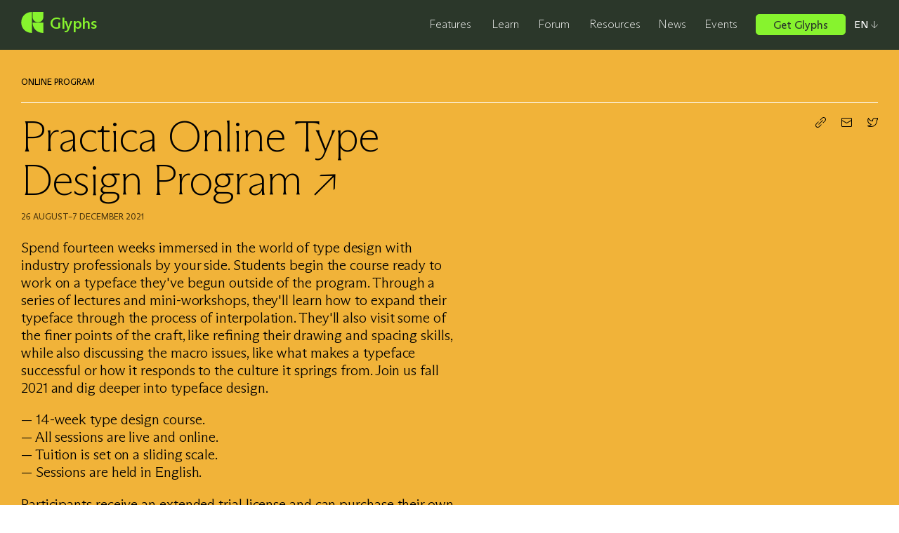

--- FILE ---
content_type: text/html; charset=UTF-8
request_url: https://glyphsapp.com/events/practica-online-type-design-program-late2021
body_size: 24809
content:
<!DOCTYPE html>
<html lang="en-US" class="no-js">
  <head>

        <script>(function(H){H.className=H.className.replace(/\bno-js\b/,'js')})(document.documentElement)</script>

    <meta charset="utf-8" />
    <meta name="viewport" content="width=device-width,initial-scale=1.0">
    <meta http-equiv="X-UA-Compatible" content="IE=edge">

        <title>Practica Online Type Design Program | Glyphs</title>

        <meta name="description" content="Do&#x20;you&#x20;have&#x20;an&#x20;idea&#x20;for&#x20;a&#x20;typeface&#x20;or&#x20;even&#x20;started&#x20;one,&#x20;but&#x20;do&#x20;not&#x20;know&#x20;how&#x20;to&#x20;continue&#x3F;&#x20;Then&#x20;this&#x20;14-week&#x20;live&#x20;online&#x20;course&#x20;has&#x20;your&#x20;name&#x20;written&#x20;all&#x20;over&#x20;it.">

        <link rel="canonical" href="https://glyphsapp.com/events/practica-online-type-design-program-late2021" itemprop="url">

        <link href="https://statistics.glyphsapp.com/" rel="dns-prefetch">
    <link href="https://cdn2.glyphsapp.com" rel="dns-prefetch">
    <link href="https://cdn2.glyphsapp.com" rel="preconnect" crossorigin>

        <link rel="preload" href="https://glyphsapp.com/assets/fonts/ABCArizona-2101.woff2" as="font" type="font/woff2" crossorigin>

        <link rel="alternate" type="application/rss+xml" title="Everything RSS Feed" href="https://glyphsapp.com/feed"/>
    <link rel="alternate" type="application/rss+xml" title="News & Events RSS Feed" href="https://glyphsapp.com/news/feed/">
    <link rel="alternate" type="application/rss+xml" title="Events Only RSS Feed" href="https://glyphsapp.com/events/feed/">
    <link rel="alternate" type="application/rss+xml" title="Tutorials RSS Feed" href="https://glyphsapp.com/learn/feed/">

        <link href="https://glyphsapp.com/assets/css/build/style.css?ver=1726569687" rel="stylesheet">
        <link rel="sitemap" type="application/xml" title="Sitemap" href="https://glyphsapp.com/sitemap.xml">

        <link rel="apple-touch-icon" sizes="180x180" href="https://glyphsapp.com/assets/img/favicons/apple-touch-icon.png">
    <link rel="icon" type="image/png" sizes="32x32" href="https://glyphsapp.com/assets/img/favicons/favicon-32x32.png">
    <link rel="icon" type="image/png" sizes="16x16" href="https://glyphsapp.com/assets/img/favicons/favicon-16x16.png">
    <link rel="manifest" href="https://glyphsapp.com/assets/img/favicons/site.webmanifest">
    <link rel="mask-icon" href="https://glyphsapp.com/assets/img/favicons/safari-pinned-tab.svg" color="#3a6d36">
    <link rel="shortcut icon" href="https://glyphsapp.com/assets/img/favicons/favicon.ico">
    <meta name="msapplication-TileColor" content="#ffffff">
    <meta name="theme-color" content="#ffffff">

        <meta property="og:locale" content="en">
    <meta property="og:type" content="website">
    <meta property="og:title" content="Practica Online Type Design Program | Glyphs">
    <meta property="og:description" content="Do&#x20;you&#x20;have&#x20;an&#x20;idea&#x20;for&#x20;a&#x20;typeface&#x20;or&#x20;even&#x20;started&#x20;one,&#x20;but&#x20;do&#x20;not&#x20;know&#x20;how&#x20;to&#x20;continue&#x3F;&#x20;Then&#x20;this&#x20;14-week&#x20;live&#x20;online&#x20;course&#x20;has&#x20;your&#x20;name&#x20;written&#x20;all&#x20;over&#x20;it." />
    <meta property="og:url" content="https://glyphsapp.com/events/practica-online-type-design-program-late2021">
          <meta property="og:image" content="https://glyphsapp.com/media/site/5cc3f7ec66-1624987026/glyphs-3.png">
        <meta property="og:site_name" content="Glyphs">

        <meta name="twitter:card" content="summary">
    <meta name="twitter:description" content="Do&#x20;you&#x20;have&#x20;an&#x20;idea&#x20;for&#x20;a&#x20;typeface&#x20;or&#x20;even&#x20;started&#x20;one,&#x20;but&#x20;do&#x20;not&#x20;know&#x20;how&#x20;to&#x20;continue&#x3F;&#x20;Then&#x20;this&#x20;14-week&#x20;live&#x20;online&#x20;course&#x20;has&#x20;your&#x20;name&#x20;written&#x20;all&#x20;over&#x20;it." />
    <meta name="twitter:title" content="Practica Online Type Design Program | Glyphs">
              <meta name="twitter:image" content="https://glyphsapp.com/media/site/5cc3f7ec66-1624987026/glyphs-3.png">
    
        <script async src="https://plausible.io/js/pa-83l_ieDDw-stlLRv3nvw1.js"></script>
    <script>
      window.plausible=window.plausible||function(){(plausible.q=plausible.q||[]).push(arguments)},plausible.init=plausible.init||function(i){plausible.o=i||{}};
      plausible.init()
    </script>
  </head>

    <body class="event">
    <style type="text/css">
  .dev-grid {
    display: none;
    position: fixed;
    top: 0;
    left: 0;
    width: 100%;
    height: 100%;
    z-index: 10000;
    pointer-events: none;

      }

  .dev-grid.is-active {
    display: block;
  }

  .dev-grid-inner {
    display: grid;
    grid-template-columns: repeat(var(--gridColumns), 1fr);
    grid-column-gap: var(--gridGap);
    width: 100%;
    height: 100%;
    max-width: 1440px;
    margin-right: auto;
    margin-left: auto;
    padding-right: var(--gridMargin);
    padding-left: var(--gridMargin);
  }

  .dev-grid-column {
    height: 100%;
    background-color: rgba(0, 0, 255, 0.25);
    mix-blend-mode: hard-light;
  }
</style>
<div class="dev-grid" data-dev-grid>
  <div class="dev-grid-inner">
          <div class="dev-grid-column"></div>
          <div class="dev-grid-column"></div>
          <div class="dev-grid-column"></div>
          <div class="dev-grid-column"></div>
          <div class="dev-grid-column"></div>
          <div class="dev-grid-column"></div>
          <div class="dev-grid-column"></div>
          <div class="dev-grid-column"></div>
          <div class="dev-grid-column"></div>
          <div class="dev-grid-column"></div>
          <div class="dev-grid-column"></div>
          <div class="dev-grid-column"></div>
      </div>
</div>
<script>
  const dev = (function() {
    const grid = document.querySelector('[data-dev-grid]');
    const activeClass = 'is-active';

    function init() {
      if (grid) {
        listenForGridToggle();
      }
    }

    function listenForGridToggle() {
      window.addEventListener('keydown', toggleGrid);
    }

    function toggleGrid(e) {
      //  cmd + '
      if ((e.metaKey || e.ctrlKey) && e.keyCode === 222) {
        grid.classList.toggle(activeClass);
      }
    }

    return {
      init,
    };
  })();
  dev.init();
</script>

    <header class="Header" data-header tabindex="-1">
      <div class="Header-inner" data-header-inner>
                <div class="Header-logo">
          <a href="https://glyphsapp.com"><svg xmlns="http://www.w3.org/2000/svg" fill="currentColor" viewBox="0 0 189 180" class="svg-G" role="img">
  <path d="M97.125 42.1714c0 27.5143 19.425 46.0286 45.937 46.0286C169.575 88.2 189 69.6857 189 42.1714V0H97.125v42.1714zm0 49.8858C97.125 142.971 135.712 180 189 180V92.0572H97.125zM91.875 0C38.5875 0 0 37.8 0 90s38.5875 90 91.875 90V0z"/>
</svg>
<span>Glyphs</span></a>
        </div>

        
          <div class="Header-buy">
            <a
              href="https://glyphsapp.com/buy"
              class="Header-buyInner"
              data-nav-link
                          >
              
<div  class="Button Button--smaller"
  data-button
  ><span class="Button-text">Get Glyphs</span></div>
            </a>
            <div class="Menu Menu--download" data-menu="download">
  <div class="Menu-outer">
    <div class="Menu-inner">
      <div class="Menu-downloadBoards">
        
<div class="AppBoard AppBoard--menu">
  <div class="AppBoard-inner">
        <h2 class="AppBoard-title">Glyphs 3</h2>

    
          <div class="AppBoard-introTeaser"><p><strong>The complete Mac font editor for pros &amp; designers alike.</strong><br />
Create, produce and release font families, icon systems or just logos with ease and power.</p></div>
          <div class="AppBoard-purchaseOptions">
        
<a  class="Button Button--small"
  data-button
      href="https://glyphsapp.com/buy"
  ><span class="Button-text">Find out more</span></a>
      </div>
          <a href="https://updates.glyphsapp.com/latest3.php" class="AppBoard-trialLink"><p>Download app →</p></a>
          <div class="AppBoard-requirements"><p>macOS 10.11 or above required, runs in free trial mode for 30 days</p></div>
      </div>
</div>

<div class="AppBoard AppBoard--menu">
  <div class="AppBoard-inner">
        <h2 class="AppBoard-title">Glyphs Mini 2</h2>

    
          <div class="AppBoard-introTeaser"><p><strong>The light-weight Mac font editor for beginners.</strong><br />
 Dip your toes into the world of type design and make your first fonts, icon sets or logos with ease.</p></div>
          <div class="AppBoard-purchaseOptions">
        
<a  class="Button Button--small"
  data-button
      href="https://glyphsapp.com/buy"
  ><span class="Button-text">Find out more</span></a>
      </div>
          <a href="https://updates.glyphsapp.com/latestMini2.php" class="AppBoard-trialLink"><p>Download app →</p></a>
          <div class="AppBoard-requirements"><p>macOS 10.11 or above required, runs in free trial mode for 30 days</p></div>
      </div>
</div>

<section class="BuyTools BuyTools--menu BuyTools--withApp">

    <div class="BuyTools-tools">
    <div class="BuyTools-toolsInner">
            <h2 class="BuyTools-title">Tools</h2>

              <div class="BuyTools-subtitle"><a href="https://glyphsapp.com/tools"><p>More tools for the font professional →</p></a></div>
            <ul class="BuyTools-list">
                  <li class="BuyTools-item">
            <a href="https://glyphsapp.com/tools/fonttableviewer" class="BuyTools-itemLink">
              <h3 class="BuyTools-itemTitle">FontTableViewer</h3>
              <div class="BuyTools-iconContainer">
                <picture class="js-only"><source data-srcset="https://glyphsapp.com/media/pages/tools/fonttableviewer/d952abdf25-1673479538/fonttableviewer-icon-320x-q80.webp 320w, https://glyphsapp.com/media/pages/tools/fonttableviewer/d952abdf25-1673479538/fonttableviewer-icon-640x-q80.webp 640w, https://glyphsapp.com/media/pages/tools/fonttableviewer/d952abdf25-1673479538/fonttableviewer-icon-1280x-q80.webp 1280w" type="image/webp"><source data-srcset="https://glyphsapp.com/media/pages/tools/fonttableviewer/d952abdf25-1673479538/fonttableviewer-icon-320x-q80.png 320w, https://glyphsapp.com/media/pages/tools/fonttableviewer/d952abdf25-1673479538/fonttableviewer-icon-640x-q80.png 640w, https://glyphsapp.com/media/pages/tools/fonttableviewer/d952abdf25-1673479538/fonttableviewer-icon-1280x-q80.png 1280w" type="image/png"><img class="BuyTools-icon lazyload" alt="" src="[data-uri]" width="512" height="512" data-srcset="https://glyphsapp.com/media/pages/tools/fonttableviewer/d952abdf25-1673479538/fonttableviewer-icon-320x-q80.png 320w, https://glyphsapp.com/media/pages/tools/fonttableviewer/d952abdf25-1673479538/fonttableviewer-icon-640x-q80.png 640w, https://glyphsapp.com/media/pages/tools/fonttableviewer/d952abdf25-1673479538/fonttableviewer-icon-1280x-q80.png 1280w" data-sizes="116px" /></picture>  <noscript><picture><source srcset="https://glyphsapp.com/media/pages/tools/fonttableviewer/d952abdf25-1673479538/fonttableviewer-icon-320x-q80.webp 320w, https://glyphsapp.com/media/pages/tools/fonttableviewer/d952abdf25-1673479538/fonttableviewer-icon-640x-q80.webp 640w, https://glyphsapp.com/media/pages/tools/fonttableviewer/d952abdf25-1673479538/fonttableviewer-icon-1280x-q80.webp 1280w" type="image/webp"><source srcset="https://glyphsapp.com/media/pages/tools/fonttableviewer/d952abdf25-1673479538/fonttableviewer-icon-320x-q80.png 320w, https://glyphsapp.com/media/pages/tools/fonttableviewer/d952abdf25-1673479538/fonttableviewer-icon-640x-q80.png 640w, https://glyphsapp.com/media/pages/tools/fonttableviewer/d952abdf25-1673479538/fonttableviewer-icon-1280x-q80.png 1280w" type="image/png"><img class="BuyTools-icon noscript" alt="" width="512" height="512" srcset="https://glyphsapp.com/media/pages/tools/fonttableviewer/d952abdf25-1673479538/fonttableviewer-icon-320x-q80.png 320w, https://glyphsapp.com/media/pages/tools/fonttableviewer/d952abdf25-1673479538/fonttableviewer-icon-640x-q80.png 640w, https://glyphsapp.com/media/pages/tools/fonttableviewer/d952abdf25-1673479538/fonttableviewer-icon-1280x-q80.png 1280w" sizes="116px" /></picture></noscript>              </div>
                          </a>
          </li>
                  <li class="BuyTools-item">
            <a href="https://glyphsapp.com/tools/editglyphdata" class="BuyTools-itemLink">
              <h3 class="BuyTools-itemTitle">EditGlyphData</h3>
              <div class="BuyTools-iconContainer">
                <picture class="js-only"><source data-srcset="https://glyphsapp.com/media/pages/tools/editglyphdata/379dec43ea-1673479538/editglyphdata-320x-q80.webp 320w, https://glyphsapp.com/media/pages/tools/editglyphdata/379dec43ea-1673479538/editglyphdata-640x-q80.webp 640w, https://glyphsapp.com/media/pages/tools/editglyphdata/379dec43ea-1673479538/editglyphdata-1280x-q80.webp 1280w" type="image/webp"><source data-srcset="https://glyphsapp.com/media/pages/tools/editglyphdata/379dec43ea-1673479538/editglyphdata-320x-q80.png 320w, https://glyphsapp.com/media/pages/tools/editglyphdata/379dec43ea-1673479538/editglyphdata-640x-q80.png 640w, https://glyphsapp.com/media/pages/tools/editglyphdata/379dec43ea-1673479538/editglyphdata-1280x-q80.png 1280w" type="image/png"><img class="BuyTools-icon lazyload" alt="" src="[data-uri]" width="1024" height="1024" data-srcset="https://glyphsapp.com/media/pages/tools/editglyphdata/379dec43ea-1673479538/editglyphdata-320x-q80.png 320w, https://glyphsapp.com/media/pages/tools/editglyphdata/379dec43ea-1673479538/editglyphdata-640x-q80.png 640w, https://glyphsapp.com/media/pages/tools/editglyphdata/379dec43ea-1673479538/editglyphdata-1280x-q80.png 1280w" data-sizes="116px" /></picture>  <noscript><picture><source srcset="https://glyphsapp.com/media/pages/tools/editglyphdata/379dec43ea-1673479538/editglyphdata-320x-q80.webp 320w, https://glyphsapp.com/media/pages/tools/editglyphdata/379dec43ea-1673479538/editglyphdata-640x-q80.webp 640w, https://glyphsapp.com/media/pages/tools/editglyphdata/379dec43ea-1673479538/editglyphdata-1280x-q80.webp 1280w" type="image/webp"><source srcset="https://glyphsapp.com/media/pages/tools/editglyphdata/379dec43ea-1673479538/editglyphdata-320x-q80.png 320w, https://glyphsapp.com/media/pages/tools/editglyphdata/379dec43ea-1673479538/editglyphdata-640x-q80.png 640w, https://glyphsapp.com/media/pages/tools/editglyphdata/379dec43ea-1673479538/editglyphdata-1280x-q80.png 1280w" type="image/png"><img class="BuyTools-icon noscript" alt="" width="1024" height="1024" srcset="https://glyphsapp.com/media/pages/tools/editglyphdata/379dec43ea-1673479538/editglyphdata-320x-q80.png 320w, https://glyphsapp.com/media/pages/tools/editglyphdata/379dec43ea-1673479538/editglyphdata-640x-q80.png 640w, https://glyphsapp.com/media/pages/tools/editglyphdata/379dec43ea-1673479538/editglyphdata-1280x-q80.png 1280w" sizes="116px" /></picture></noscript>              </div>
                          </a>
          </li>
                  <li class="BuyTools-item">
            <a href="https://glyphsapp.com/tools/mergeglyphs" class="BuyTools-itemLink">
              <h3 class="BuyTools-itemTitle">MergeGlyphs</h3>
              <div class="BuyTools-iconContainer">
                <picture class="js-only"><source data-srcset="https://glyphsapp.com/media/pages/tools/mergeglyphs/0a08ba7e1f-1673479538/mergeglyphs-icon-320x-q80.webp 320w, https://glyphsapp.com/media/pages/tools/mergeglyphs/0a08ba7e1f-1673479538/mergeglyphs-icon-640x-q80.webp 640w, https://glyphsapp.com/media/pages/tools/mergeglyphs/0a08ba7e1f-1673479538/mergeglyphs-icon-1280x-q80.webp 1280w" type="image/webp"><source data-srcset="https://glyphsapp.com/media/pages/tools/mergeglyphs/0a08ba7e1f-1673479538/mergeglyphs-icon-320x-q80.png 320w, https://glyphsapp.com/media/pages/tools/mergeglyphs/0a08ba7e1f-1673479538/mergeglyphs-icon-640x-q80.png 640w, https://glyphsapp.com/media/pages/tools/mergeglyphs/0a08ba7e1f-1673479538/mergeglyphs-icon-1280x-q80.png 1280w" type="image/png"><img class="BuyTools-icon lazyload" alt="" src="[data-uri]" width="512" height="512" data-srcset="https://glyphsapp.com/media/pages/tools/mergeglyphs/0a08ba7e1f-1673479538/mergeglyphs-icon-320x-q80.png 320w, https://glyphsapp.com/media/pages/tools/mergeglyphs/0a08ba7e1f-1673479538/mergeglyphs-icon-640x-q80.png 640w, https://glyphsapp.com/media/pages/tools/mergeglyphs/0a08ba7e1f-1673479538/mergeglyphs-icon-1280x-q80.png 1280w" data-sizes="116px" /></picture>  <noscript><picture><source srcset="https://glyphsapp.com/media/pages/tools/mergeglyphs/0a08ba7e1f-1673479538/mergeglyphs-icon-320x-q80.webp 320w, https://glyphsapp.com/media/pages/tools/mergeglyphs/0a08ba7e1f-1673479538/mergeglyphs-icon-640x-q80.webp 640w, https://glyphsapp.com/media/pages/tools/mergeglyphs/0a08ba7e1f-1673479538/mergeglyphs-icon-1280x-q80.webp 1280w" type="image/webp"><source srcset="https://glyphsapp.com/media/pages/tools/mergeglyphs/0a08ba7e1f-1673479538/mergeglyphs-icon-320x-q80.png 320w, https://glyphsapp.com/media/pages/tools/mergeglyphs/0a08ba7e1f-1673479538/mergeglyphs-icon-640x-q80.png 640w, https://glyphsapp.com/media/pages/tools/mergeglyphs/0a08ba7e1f-1673479538/mergeglyphs-icon-1280x-q80.png 1280w" type="image/png"><img class="BuyTools-icon noscript" alt="" width="512" height="512" srcset="https://glyphsapp.com/media/pages/tools/mergeglyphs/0a08ba7e1f-1673479538/mergeglyphs-icon-320x-q80.png 320w, https://glyphsapp.com/media/pages/tools/mergeglyphs/0a08ba7e1f-1673479538/mergeglyphs-icon-640x-q80.png 640w, https://glyphsapp.com/media/pages/tools/mergeglyphs/0a08ba7e1f-1673479538/mergeglyphs-icon-1280x-q80.png 1280w" sizes="116px" /></picture></noscript>              </div>
                          </a>
          </li>
                  <li class="BuyTools-item">
            <a href="https://glyphsapp.com/tools/commitglyphs" class="BuyTools-itemLink">
              <h3 class="BuyTools-itemTitle">CommitGlyphs</h3>
              <div class="BuyTools-iconContainer">
                <picture class="js-only"><source data-srcset="https://glyphsapp.com/media/pages/tools/commitglyphs/3789baffd6-1673479538/icon-320x-q80.webp 320w, https://glyphsapp.com/media/pages/tools/commitglyphs/3789baffd6-1673479538/icon-640x-q80.webp 640w, https://glyphsapp.com/media/pages/tools/commitglyphs/3789baffd6-1673479538/icon-1280x-q80.webp 1280w" type="image/webp"><source data-srcset="https://glyphsapp.com/media/pages/tools/commitglyphs/3789baffd6-1673479538/icon-320x-q80.png 320w, https://glyphsapp.com/media/pages/tools/commitglyphs/3789baffd6-1673479538/icon-640x-q80.png 640w, https://glyphsapp.com/media/pages/tools/commitglyphs/3789baffd6-1673479538/icon-1280x-q80.png 1280w" type="image/png"><img class="BuyTools-icon lazyload" alt="" src="[data-uri]" width="512" height="512" data-srcset="https://glyphsapp.com/media/pages/tools/commitglyphs/3789baffd6-1673479538/icon-320x-q80.png 320w, https://glyphsapp.com/media/pages/tools/commitglyphs/3789baffd6-1673479538/icon-640x-q80.png 640w, https://glyphsapp.com/media/pages/tools/commitglyphs/3789baffd6-1673479538/icon-1280x-q80.png 1280w" data-sizes="116px" /></picture>  <noscript><picture><source srcset="https://glyphsapp.com/media/pages/tools/commitglyphs/3789baffd6-1673479538/icon-320x-q80.webp 320w, https://glyphsapp.com/media/pages/tools/commitglyphs/3789baffd6-1673479538/icon-640x-q80.webp 640w, https://glyphsapp.com/media/pages/tools/commitglyphs/3789baffd6-1673479538/icon-1280x-q80.webp 1280w" type="image/webp"><source srcset="https://glyphsapp.com/media/pages/tools/commitglyphs/3789baffd6-1673479538/icon-320x-q80.png 320w, https://glyphsapp.com/media/pages/tools/commitglyphs/3789baffd6-1673479538/icon-640x-q80.png 640w, https://glyphsapp.com/media/pages/tools/commitglyphs/3789baffd6-1673479538/icon-1280x-q80.png 1280w" type="image/png"><img class="BuyTools-icon noscript" alt="" width="512" height="512" srcset="https://glyphsapp.com/media/pages/tools/commitglyphs/3789baffd6-1673479538/icon-320x-q80.png 320w, https://glyphsapp.com/media/pages/tools/commitglyphs/3789baffd6-1673479538/icon-640x-q80.png 640w, https://glyphsapp.com/media/pages/tools/commitglyphs/3789baffd6-1673479538/icon-1280x-q80.png 1280w" sizes="116px" /></picture></noscript>              </div>
                          </a>
          </li>
              </ul>
    </div>
  </div>

      <div class="BuyTools-app">
      <div class="BuyTools-appInner">
        <a href="https&#x3A;&#x2F;&#x2F;apps.apple.com&#x2F;us&#x2F;app&#x2F;glyphs-viewer&#x2F;id605391966">
          <h3 class="BuyTools-appTitle">Glyphs Viewer</h3>
          <picture class="js-only"><source data-srcset="https://glyphsapp.com/media/pages/buy/fdd6784499-1624987025/image-220-320x-q80.webp 320w, https://glyphsapp.com/media/pages/buy/fdd6784499-1624987025/image-220-640x-q80.webp 640w, https://glyphsapp.com/media/pages/buy/fdd6784499-1624987025/image-220-1280x-q80.webp 1280w" type="image/webp"><source data-srcset="https://glyphsapp.com/media/pages/buy/fdd6784499-1624987025/image-220-320x-q80.png 320w, https://glyphsapp.com/media/pages/buy/fdd6784499-1624987025/image-220-640x-q80.png 640w, https://glyphsapp.com/media/pages/buy/fdd6784499-1624987025/image-220-1280x-q80.png 1280w" type="image/png"><img class="BuyTools-appIcon lazyload" alt="" src="[data-uri]" width="81" height="81" data-srcset="https://glyphsapp.com/media/pages/buy/fdd6784499-1624987025/image-220-320x-q80.png 320w, https://glyphsapp.com/media/pages/buy/fdd6784499-1624987025/image-220-640x-q80.png 640w, https://glyphsapp.com/media/pages/buy/fdd6784499-1624987025/image-220-1280x-q80.png 1280w" data-sizes="80px" /></picture>  <noscript><picture><source srcset="https://glyphsapp.com/media/pages/buy/fdd6784499-1624987025/image-220-320x-q80.webp 320w, https://glyphsapp.com/media/pages/buy/fdd6784499-1624987025/image-220-640x-q80.webp 640w, https://glyphsapp.com/media/pages/buy/fdd6784499-1624987025/image-220-1280x-q80.webp 1280w" type="image/webp"><source srcset="https://glyphsapp.com/media/pages/buy/fdd6784499-1624987025/image-220-320x-q80.png 320w, https://glyphsapp.com/media/pages/buy/fdd6784499-1624987025/image-220-640x-q80.png 640w, https://glyphsapp.com/media/pages/buy/fdd6784499-1624987025/image-220-1280x-q80.png 1280w" type="image/png"><img class="BuyTools-appIcon noscript" alt="" width="81" height="81" srcset="https://glyphsapp.com/media/pages/buy/fdd6784499-1624987025/image-220-320x-q80.png 320w, https://glyphsapp.com/media/pages/buy/fdd6784499-1624987025/image-220-640x-q80.png 640w, https://glyphsapp.com/media/pages/buy/fdd6784499-1624987025/image-220-1280x-q80.png 1280w" sizes="80px" /></picture></noscript>            <div class="BuyTools-appTeaser"><p>The free iOS Glyphs Viewer app. See how your font performs on any iPhone or iPad.</p></div>
                    <div class="BuyTools-appButton">
            <img class="lazyload" data-src="https://glyphsapp.com/assets/img/vector/app-store.svg" alt="Download on the App Store">
          </div>
        </a>
      </div>
    </div>
  
</section>
      </div>

              <div class="Menu-closingTeaser">
          <a href="https://glyphsapp.com/buy"><p>Compare all the features between Glyphs 3 and Glyphs Mini 2 →</p></a>
        </div>
      
    </div>
  </div>
</div>
          </div>

                <div class="Header-naviconContainer">
          <button
            class="Header-navicon"
            data-navicon
            aria-expanded="false"
            aria-controls="Header-nav"
            aria-label="Toggle menu"
          ><span></span></button>

                    <noscript>
            <a href="#Footer-menus" class="Header-navicon Header-navicon--link noscript"><span></span></a>
          </noscript>
        </div>

                <nav
          class="Nav"
          data-nav
          id="Header-nav"
          role="navigation"
          aria-label="Primary navigation"
          tabindex="-1">
          <div class="Nav-inner" data-nav-inner>
                          <div class="Nav-header" aria-hidden="true">
                <div class="Nav-title">Glyphs</div>
                <div class="Nav-tagline">Font editing for everyone</div>
              </div>
            
            <ul class="Nav-menu">
                              <li class="Nav-item" data-nav-item>
                  <a
                    href="https&#x3A;&#x2F;&#x2F;glyphsapp.com&#x2F;features"
                    class="Nav-link"
                                        data-nav-link
                    data-text="Features"
                  >Features</a>

                  <div class="Menu Menu--features" data-menu="features">
  <div class="Menu-outer">
    <div class="Menu-inner">
      <div class="Menu-top">
                  <a href="https://glyphsapp.com/features" class="Menu-openingTeaser"><p>Dive deeper into Glyphs’ features →</p></a>
              </div>

      <div class="Menu-features">
                  <div class="Menu-feature Menu-feature--red">
                        <div class="Menu-featureTitle"><a href="https://glyphsapp.com/features/#feature-create">Create&nbsp;→</a></div>

                        <ul class="Menu-featureList">
                              <li class="Menu-featureItem">
                  <a href="https://glyphsapp.com/features#draw-vectors">Draw Vectors&nbsp;→</a>
                </li>
                              <li class="Menu-featureItem">
                  <a href="https://glyphsapp.com/features#interpolate">Interpolate&nbsp;→</a>
                </li>
                              <li class="Menu-featureItem">
                  <a href="https://glyphsapp.com/features#reuse-shapes">Reuse Shapes&nbsp;→</a>
                </li>
                              <li class="Menu-featureItem">
                  <a href="https://glyphsapp.com/features#colors-and-contours">Colors and Contours&nbsp;→</a>
                </li>
                          </ul>
          </div>
                  <div class="Menu-feature Menu-feature--blue">
                        <div class="Menu-featureTitle"><a href="https://glyphsapp.com/features/#feature-produce">Produce&nbsp;→</a></div>

                        <ul class="Menu-featureList">
                              <li class="Menu-featureItem">
                  <a href="https://glyphsapp.com/features#variable-fonts">Variable Fonts&nbsp;→</a>
                </li>
                              <li class="Menu-featureItem">
                  <a href="https://glyphsapp.com/features#manage">Manage&nbsp;→</a>
                </li>
                              <li class="Menu-featureItem">
                  <a href="https://glyphsapp.com/features#export">Export&nbsp;→</a>
                </li>
                          </ul>
          </div>
                  <div class="Menu-feature Menu-feature--pink">
                        <div class="Menu-featureTitle"><a href="https://glyphsapp.com/features/#feature-extend">Extend&nbsp;→</a></div>

                        <ul class="Menu-featureList">
                              <li class="Menu-featureItem">
                  <a href="https://glyphsapp.com/features#plug-ins">Plug-ins&nbsp;→</a>
                </li>
                              <li class="Menu-featureItem">
                  <a href="https://glyphsapp.com/features#opentype-features">OpenType Features&nbsp;→</a>
                </li>
                              <li class="Menu-featureItem">
                  <a href="https://glyphsapp.com/features#code">Code&nbsp;→</a>
                </li>
                          </ul>
          </div>
              </div>
    </div>
  </div>
</div>
                </li>
                              <li class="Nav-item" data-nav-item>
                  <a
                    href="https&#x3A;&#x2F;&#x2F;glyphsapp.com&#x2F;learn"
                    class="Nav-link"
                                        data-nav-link
                    data-text="Learn"
                  >Learn</a>

                  <div class="Menu Menu--learn" data-menu="learn">
  <div class="Menu-outer">
    <div class="Menu-inner">
      <div class="Menu-top">
                  <a href="https://glyphsapp.com/learn" class="Menu-openingTeaser"><p>Over 100 tutorials for any level →</p></a>
              </div>

      <ul class="Menu-tutorialBoards">
        
<li class="TutorialBoard TutorialBoard--white TutorialBoard--regular">
  <div class="TutorialBoard-inner">
          <div class="TutorialBoard-heading">
        <a
            href="https://glyphsapp.com/learn/scripting-glyphs-part-1"
            class="TutorialBoard-link"
                      >Scripting Glyphs, part 1</a>      </div>
          <div class="TutorialBoard-label">Tutorial</div>
            <div class="TutorialBoard-imageContainer">
          <picture class="js-only"><source data-srcset="https://glyphsapp.com/media/pages/learn/scripting-glyphs-part-1/4e03c3cf3f-1624987024/teaser-160x-q80.webp 160w, https://glyphsapp.com/media/pages/learn/scripting-glyphs-part-1/4e03c3cf3f-1624987024/teaser-320x-q80.webp 320w" type="image/webp"><source data-srcset="https://glyphsapp.com/media/pages/learn/scripting-glyphs-part-1/4e03c3cf3f-1624987024/teaser-160x-q80.png 160w, https://glyphsapp.com/media/pages/learn/scripting-glyphs-part-1/4e03c3cf3f-1624987024/teaser-320x-q80.png 320w" type="image/png"><img class="TutorialBoard-image lazyload" alt="" src="[data-uri]" width="326" height="210" data-srcset="https://glyphsapp.com/media/pages/learn/scripting-glyphs-part-1/4e03c3cf3f-1624987024/teaser-160x-q80.png 160w, https://glyphsapp.com/media/pages/learn/scripting-glyphs-part-1/4e03c3cf3f-1624987024/teaser-320x-q80.png 320w" data-sizes="160px" /></picture>  <noscript><picture><source srcset="https://glyphsapp.com/media/pages/learn/scripting-glyphs-part-1/4e03c3cf3f-1624987024/teaser-160x-q80.webp 160w, https://glyphsapp.com/media/pages/learn/scripting-glyphs-part-1/4e03c3cf3f-1624987024/teaser-320x-q80.webp 320w" type="image/webp"><source srcset="https://glyphsapp.com/media/pages/learn/scripting-glyphs-part-1/4e03c3cf3f-1624987024/teaser-160x-q80.png 160w, https://glyphsapp.com/media/pages/learn/scripting-glyphs-part-1/4e03c3cf3f-1624987024/teaser-320x-q80.png 320w" type="image/png"><img class="TutorialBoard-image noscript" alt="" width="326" height="210" srcset="https://glyphsapp.com/media/pages/learn/scripting-glyphs-part-1/4e03c3cf3f-1624987024/teaser-160x-q80.png 160w, https://glyphsapp.com/media/pages/learn/scripting-glyphs-part-1/4e03c3cf3f-1624987024/teaser-320x-q80.png 320w" sizes="160px" /></picture></noscript>        </div>
            <div class="TutorialBoard-tags">
        
<a  class="Button Button--tag"
  data-button
      href="https://glyphsapp.com/learn?q=scripting"
      data-text="Scripting"
   data-tag aria-label="Topic: Scripting"><span class="Button-text">Scripting</span></a>
      </div>
          <button class="TutorialBoard-bookmark" aria-label="Bookmark" data-bookmark-button='{"id":"scripting-glyphs-part-1","title":"Scripting Glyphs, part 1","url":"https://glyphsapp.com/learn/scripting-glyphs-part-1"}'><svg xmlns="http://www.w3.org/2000/svg" viewBox="0 0 16 25.1" class="svg-bookmark" role="img" fill="none" stroke="currentColor">
  <path d="M.5 1C.5.7.7.5 1 .5h14c.3 0 .5.2.5.5v23.1c0 .5-.6.7-.9.3l-5.4-7c-.6-.8-1.8-.8-2.4 0l-5.4 7c-.3.4-.9.2-.9-.3V1z" />
</svg>
</button>
      </div>
</li>

<li class="TutorialBoard TutorialBoard--white TutorialBoard--regular">
  <div class="TutorialBoard-inner">
          <div class="TutorialBoard-heading">
        <a
            href="https://glyphsapp.com/learn/tokens"
            class="TutorialBoard-link"
                      >Tokens</a>      </div>
          <div class="TutorialBoard-label">Tutorial</div>
          <div class="TutorialBoard-tags">
        
<a  class="Button Button--tag"
  data-button
      href="https://glyphsapp.com/learn?q=opentype+features"
      data-text="Opentype Features"
   data-tag aria-label="Topic: Opentype&#x20;Features"><span class="Button-text">Opentype Features</span></a>
      </div>
          <button class="TutorialBoard-bookmark" aria-label="Bookmark" data-bookmark-button='{"id":"tokens","title":"Tokens","url":"https://glyphsapp.com/learn/tokens"}'><svg xmlns="http://www.w3.org/2000/svg" viewBox="0 0 16 25.1" class="svg-bookmark" role="img" fill="none" stroke="currentColor">
  <path d="M.5 1C.5.7.7.5 1 .5h14c.3 0 .5.2.5.5v23.1c0 .5-.6.7-.9.3l-5.4-7c-.6-.8-1.8-.8-2.4 0l-5.4 7c-.3.4-.9.2-.9-.3V1z" />
</svg>
</button>
      </div>
</li>

<li class="TutorialBoard TutorialBoard--white TutorialBoard--regular">
  <div class="TutorialBoard-inner">
          <div class="TutorialBoard-heading">
        <a
            href="https://glyphsapp.com/learn/plugins"
            class="TutorialBoard-link"
                      >Writing plug-ins</a>      </div>
          <div class="TutorialBoard-label">Tutorial</div>
          <div class="TutorialBoard-tags">
        
<a  class="Button Button--tag"
  data-button
      href="https://glyphsapp.com/learn?q=scripting"
      data-text="Scripting"
   data-tag aria-label="Topic: Scripting"><span class="Button-text">Scripting</span></a>
      </div>
          <button class="TutorialBoard-bookmark" aria-label="Bookmark" data-bookmark-button='{"id":"plugins","title":"Writing plug-ins","url":"https://glyphsapp.com/learn/plugins"}'><svg xmlns="http://www.w3.org/2000/svg" viewBox="0 0 16 25.1" class="svg-bookmark" role="img" fill="none" stroke="currentColor">
  <path d="M.5 1C.5.7.7.5 1 .5h14c.3 0 .5.2.5.5v23.1c0 .5-.6.7-.9.3l-5.4-7c-.6-.8-1.8-.8-2.4 0l-5.4 7c-.3.4-.9.2-.9-.3V1z" />
</svg>
</button>
      </div>
</li>

<li class="TutorialBoard TutorialBoard--white TutorialBoard--regular">
  <div class="TutorialBoard-inner">
          <div class="TutorialBoard-heading">
        <a
            href="https://glyphsapp.com/learn/contextual-kerning"
            class="TutorialBoard-link"
                      >Contextual kerning</a>      </div>
          <div class="TutorialBoard-label">Tutorial</div>
            <div class="TutorialBoard-imageContainer">
          <picture class="js-only"><source data-srcset="https://glyphsapp.com/media/pages/learn/contextual-kerning/f632c75e5b-1715028350/teaser-160x-q80.webp 160w, https://glyphsapp.com/media/pages/learn/contextual-kerning/f632c75e5b-1715028350/teaser-320x-q80.webp 320w" type="image/webp"><source data-srcset="https://glyphsapp.com/media/pages/learn/contextual-kerning/f632c75e5b-1715028350/teaser-160x-q80.png 160w, https://glyphsapp.com/media/pages/learn/contextual-kerning/f632c75e5b-1715028350/teaser-320x-q80.png 320w" type="image/png"><img class="TutorialBoard-image lazyload" alt="" src="[data-uri]" width="566" height="418" data-srcset="https://glyphsapp.com/media/pages/learn/contextual-kerning/f632c75e5b-1715028350/teaser-160x-q80.png 160w, https://glyphsapp.com/media/pages/learn/contextual-kerning/f632c75e5b-1715028350/teaser-320x-q80.png 320w" data-sizes="160px" /></picture>  <noscript><picture><source srcset="https://glyphsapp.com/media/pages/learn/contextual-kerning/f632c75e5b-1715028350/teaser-160x-q80.webp 160w, https://glyphsapp.com/media/pages/learn/contextual-kerning/f632c75e5b-1715028350/teaser-320x-q80.webp 320w" type="image/webp"><source srcset="https://glyphsapp.com/media/pages/learn/contextual-kerning/f632c75e5b-1715028350/teaser-160x-q80.png 160w, https://glyphsapp.com/media/pages/learn/contextual-kerning/f632c75e5b-1715028350/teaser-320x-q80.png 320w" type="image/png"><img class="TutorialBoard-image noscript" alt="" width="566" height="418" srcset="https://glyphsapp.com/media/pages/learn/contextual-kerning/f632c75e5b-1715028350/teaser-160x-q80.png 160w, https://glyphsapp.com/media/pages/learn/contextual-kerning/f632c75e5b-1715028350/teaser-320x-q80.png 320w" sizes="160px" /></picture></noscript>        </div>
            <div class="TutorialBoard-tags">
        
<a  class="Button Button--tag"
  data-button
      href="https://glyphsapp.com/learn?q=opentype+features"
      data-text="Opentype Features"
   data-tag aria-label="Topic: Opentype&#x20;Features"><span class="Button-text">Opentype Features</span></a>
      </div>
          <button class="TutorialBoard-bookmark" aria-label="Bookmark" data-bookmark-button='{"id":"contextual-kerning","title":"Contextual kerning","url":"https://glyphsapp.com/learn/contextual-kerning"}'><svg xmlns="http://www.w3.org/2000/svg" viewBox="0 0 16 25.1" class="svg-bookmark" role="img" fill="none" stroke="currentColor">
  <path d="M.5 1C.5.7.7.5 1 .5h14c.3 0 .5.2.5.5v23.1c0 .5-.6.7-.9.3l-5.4-7c-.6-.8-1.8-.8-2.4 0l-5.4 7c-.3.4-.9.2-.9-.3V1z" />
</svg>
</button>
      </div>
</li>
<li class="RecommendationBoard RecommendationBoard--learn RecommendationBoard--blue RecommendationBoard--small" data-expand-container>
  <div class="RecommendationBoard-inner">
    <div class="RecommendationBoard-heading"><a href="https://glyphsapp.com/learn/recommendation:get-started">Getting Started</a></div>    <div class="RecommendationBoard-arrow" aria-hidden="true"><svg xmlns="http://www.w3.org/2000/svg" viewBox="0 0 101.3 102.3" class="svg-arrow-down" role="img" fill="currentColor">
  <path d="M50.6 102.3L0 51.7l2.1-2.2L50.6 98l48.5-48.5 2.2 2.2z"/>
  <path d="M49 0h3v99.6h-3z"/>
</svg>
</div>

  </div>
</li>

      </ul>
    </div>
  </div>
</div>
                </li>
                              <li class="Nav-item" data-nav-item>
                  <a
                    href="https&#x3A;&#x2F;&#x2F;forum.glyphsapp.com&#x2F;"
                    class="Nav-link"
                                        data-nav-link
                    data-text="Forum"
                  >Forum</a>

                                  </li>
                              <li class="Nav-item" data-nav-item>
                  <a
                    href="https&#x3A;&#x2F;&#x2F;glyphsapp.com&#x2F;resources"
                    class="Nav-link"
                                        data-nav-link
                    data-text="Resources"
                  >Resources</a>

                  <div class="Menu Menu--resources" data-menu="resources">
  <div class="Menu-outer">
    <div class="Menu-inner">
      <div class="Menu-top">
                  <a href="https://glyphsapp.com/resources" class="Menu-openingTeaser"><p>Essential plugins, scripts, and list of professionals for collaboration for your next project →</p></a>
              </div>

      <div class="Menu-resources">
        <ul class="Menu-resourcesBoards">
          
<li class="PluginBoard PluginBoard--plugins PluginBoard--withImage PluginBoard--withIcon"  data-filters="plugin paid">
  <div class="PluginBoard-inner">
          <div class="PluginBoard-heading">
        <a
            href="https://kern-on.com"
            class="PluginBoard-link"
                          aria-describedby="PluginBoard-content--ZUC8mA5x PluginBoard-cta--ZUC8mA5x"
                      >Kern On</a>      </div>
          <div class="PluginBoard-label">Tim Ahrens</div>
          <div
        class="PluginBoard-content"
                  aria-hidden="true"
          id="PluginBoard-content--ZUC8mA5x"
        ><p>Kern On is a revolutionary kerning assistant that helps you cut down the time you spend kerning to just a few minutes. It takes care of your kern groups and your kerning. All it needs is a few kern pairs from you, then the plug-in ‘kerns on’ for you.</p></div>
          <div class="PluginBoard-iconContainer">
        <picture class="js-only"><source data-srcset="https://glyphsapp.com/media/pages/resources/plugins-and-scripts/kern-on/da5c6d828e-1760023039/kernon-icon-640x640-45x-q80.webp 45w, https://glyphsapp.com/media/pages/resources/plugins-and-scripts/kern-on/da5c6d828e-1760023039/kernon-icon-640x640-90x-q80.webp 90w" type="image/webp"><source data-srcset="https://glyphsapp.com/media/pages/resources/plugins-and-scripts/kern-on/da5c6d828e-1760023039/kernon-icon-640x640-45x-q80.jpg 45w, https://glyphsapp.com/media/pages/resources/plugins-and-scripts/kern-on/da5c6d828e-1760023039/kernon-icon-640x640-90x-q80.jpg 90w" type="image/jpeg"><img class="PluginBoard-icon lazyload" alt="" src="[data-uri]" width="640" height="640" data-srcset="https://glyphsapp.com/media/pages/resources/plugins-and-scripts/kern-on/da5c6d828e-1760023039/kernon-icon-640x640-45x-q80.jpg 45w, https://glyphsapp.com/media/pages/resources/plugins-and-scripts/kern-on/da5c6d828e-1760023039/kernon-icon-640x640-90x-q80.jpg 90w" data-sizes="45px" /></picture>  <noscript><picture><source srcset="https://glyphsapp.com/media/pages/resources/plugins-and-scripts/kern-on/da5c6d828e-1760023039/kernon-icon-640x640-45x-q80.webp 45w, https://glyphsapp.com/media/pages/resources/plugins-and-scripts/kern-on/da5c6d828e-1760023039/kernon-icon-640x640-90x-q80.webp 90w" type="image/webp"><source srcset="https://glyphsapp.com/media/pages/resources/plugins-and-scripts/kern-on/da5c6d828e-1760023039/kernon-icon-640x640-45x-q80.jpg 45w, https://glyphsapp.com/media/pages/resources/plugins-and-scripts/kern-on/da5c6d828e-1760023039/kernon-icon-640x640-90x-q80.jpg 90w" type="image/jpeg"><img class="PluginBoard-icon noscript" alt="" width="640" height="640" srcset="https://glyphsapp.com/media/pages/resources/plugins-and-scripts/kern-on/da5c6d828e-1760023039/kernon-icon-640x640-45x-q80.jpg 45w, https://glyphsapp.com/media/pages/resources/plugins-and-scripts/kern-on/da5c6d828e-1760023039/kernon-icon-640x640-90x-q80.jpg 90w" sizes="45px" /></picture></noscript>      </div>
            <div class="PluginBoard-imageContainer">
                      <div class="PluginBoard-imageContainerInner" style="padding-bottom: 84.95%">
          <picture class="js-only"><source data-srcset="https://glyphsapp.com/media/pages/resources/plugins-and-scripts/kern-on/7c29b0bf07-1760023039/teaser-135x-q80.webp 135w, https://glyphsapp.com/media/pages/resources/plugins-and-scripts/kern-on/7c29b0bf07-1760023039/teaser-270x-q80.webp 270w, https://glyphsapp.com/media/pages/resources/plugins-and-scripts/kern-on/7c29b0bf07-1760023039/teaser-540x-q80.webp 540w" type="image/webp"><source data-srcset="https://glyphsapp.com/media/pages/resources/plugins-and-scripts/kern-on/7c29b0bf07-1760023039/teaser-135x-q80.png 135w, https://glyphsapp.com/media/pages/resources/plugins-and-scripts/kern-on/7c29b0bf07-1760023039/teaser-270x-q80.png 270w, https://glyphsapp.com/media/pages/resources/plugins-and-scripts/kern-on/7c29b0bf07-1760023039/teaser-540x-q80.png 540w" type="image/png"><img class="PluginBoard-image lazyload" alt="" src="[data-uri]" width="618" height="525" data-srcset="https://glyphsapp.com/media/pages/resources/plugins-and-scripts/kern-on/7c29b0bf07-1760023039/teaser-135x-q80.png 135w, https://glyphsapp.com/media/pages/resources/plugins-and-scripts/kern-on/7c29b0bf07-1760023039/teaser-270x-q80.png 270w, https://glyphsapp.com/media/pages/resources/plugins-and-scripts/kern-on/7c29b0bf07-1760023039/teaser-540x-q80.png 540w" data-sizes="(min-width: 1200px) 135px, 270px" /></picture>  <noscript><picture><source srcset="https://glyphsapp.com/media/pages/resources/plugins-and-scripts/kern-on/7c29b0bf07-1760023039/teaser-135x-q80.webp 135w, https://glyphsapp.com/media/pages/resources/plugins-and-scripts/kern-on/7c29b0bf07-1760023039/teaser-270x-q80.webp 270w, https://glyphsapp.com/media/pages/resources/plugins-and-scripts/kern-on/7c29b0bf07-1760023039/teaser-540x-q80.webp 540w" type="image/webp"><source srcset="https://glyphsapp.com/media/pages/resources/plugins-and-scripts/kern-on/7c29b0bf07-1760023039/teaser-135x-q80.png 135w, https://glyphsapp.com/media/pages/resources/plugins-and-scripts/kern-on/7c29b0bf07-1760023039/teaser-270x-q80.png 270w, https://glyphsapp.com/media/pages/resources/plugins-and-scripts/kern-on/7c29b0bf07-1760023039/teaser-540x-q80.png 540w" type="image/png"><img class="PluginBoard-image noscript" alt="" width="618" height="525" srcset="https://glyphsapp.com/media/pages/resources/plugins-and-scripts/kern-on/7c29b0bf07-1760023039/teaser-135x-q80.png 135w, https://glyphsapp.com/media/pages/resources/plugins-and-scripts/kern-on/7c29b0bf07-1760023039/teaser-270x-q80.png 270w, https://glyphsapp.com/media/pages/resources/plugins-and-scripts/kern-on/7c29b0bf07-1760023039/teaser-540x-q80.png 540w" sizes="(min-width: 1200px) 135px, 270px" /></picture></noscript>            </div>
                  </div>
            <div class="PluginBoard-actions">
        <a href="https://kern-on.com" class="PluginBoard-cta" aria-hidden="true" id="PluginBoard-cta--ZUC8mA5x">Get Kern On →</a>          <div class="PluginBoard-buttons">
            
<div  class="Button Button--small"
  data-button
  ><span class="Button-text">EUR 199</span></div>
          </div>
              </div>
      </div>
</li>

<li class="PluginBoard PluginBoard--plugins PluginBoard--withImage PluginBoard--withIcon"  data-filters="plugin paid">
  <div class="PluginBoard-inner">
          <div class="PluginBoard-heading">
        <a
            href="https://remix-tools.com/glyphsapp/try"
            class="PluginBoard-link"
                          aria-describedby="PluginBoard-content--FW8vVvIk PluginBoard-cta--FW8vVvIk"
                      >Remix Tools</a>      </div>
          <div class="PluginBoard-label">Tim Ahrens</div>
          <div
        class="PluginBoard-content"
                  aria-hidden="true"
          id="PluginBoard-content--FW8vVvIk"
        ><p>The Remix Tools are a set of three plugins: RMX Harmonizer, RMX Tuner, and RMX Scaler. While the Harmonizer irons out curve kinks, the Tuner and Scaler are indispensable tools for anyone working with Multiple Masters.</p></div>
          <div class="PluginBoard-iconContainer">
        <picture class="js-only"><source data-srcset="https://glyphsapp.com/media/pages/resources/plugins-and-scripts/remix-tools/08e97a5cae-1760023039/image-202-45x-q80.webp 45w, https://glyphsapp.com/media/pages/resources/plugins-and-scripts/remix-tools/08e97a5cae-1760023039/image-202-90x-q80.webp 90w" type="image/webp"><source data-srcset="https://glyphsapp.com/media/pages/resources/plugins-and-scripts/remix-tools/08e97a5cae-1760023039/image-202-45x-q80.png 45w, https://glyphsapp.com/media/pages/resources/plugins-and-scripts/remix-tools/08e97a5cae-1760023039/image-202-90x-q80.png 90w" type="image/png"><img class="PluginBoard-icon lazyload" alt="" src="[data-uri]" width="45" height="45" data-srcset="https://glyphsapp.com/media/pages/resources/plugins-and-scripts/remix-tools/08e97a5cae-1760023039/image-202-45x-q80.png 45w, https://glyphsapp.com/media/pages/resources/plugins-and-scripts/remix-tools/08e97a5cae-1760023039/image-202-90x-q80.png 90w" data-sizes="45px" /></picture>  <noscript><picture><source srcset="https://glyphsapp.com/media/pages/resources/plugins-and-scripts/remix-tools/08e97a5cae-1760023039/image-202-45x-q80.webp 45w, https://glyphsapp.com/media/pages/resources/plugins-and-scripts/remix-tools/08e97a5cae-1760023039/image-202-90x-q80.webp 90w" type="image/webp"><source srcset="https://glyphsapp.com/media/pages/resources/plugins-and-scripts/remix-tools/08e97a5cae-1760023039/image-202-45x-q80.png 45w, https://glyphsapp.com/media/pages/resources/plugins-and-scripts/remix-tools/08e97a5cae-1760023039/image-202-90x-q80.png 90w" type="image/png"><img class="PluginBoard-icon noscript" alt="" width="45" height="45" srcset="https://glyphsapp.com/media/pages/resources/plugins-and-scripts/remix-tools/08e97a5cae-1760023039/image-202-45x-q80.png 45w, https://glyphsapp.com/media/pages/resources/plugins-and-scripts/remix-tools/08e97a5cae-1760023039/image-202-90x-q80.png 90w" sizes="45px" /></picture></noscript>      </div>
            <div class="PluginBoard-imageContainer">
                      <div class="PluginBoard-imageContainerInner" style="padding-bottom: 64.74%">
          <picture class="js-only"><source data-srcset="https://glyphsapp.com/media/pages/resources/plugins-and-scripts/remix-tools/e0870c5c40-1760023039/teaser-135x-q80.webp 135w, https://glyphsapp.com/media/pages/resources/plugins-and-scripts/remix-tools/e0870c5c40-1760023039/teaser-270x-q80.webp 270w, https://glyphsapp.com/media/pages/resources/plugins-and-scripts/remix-tools/e0870c5c40-1760023039/teaser-540x-q80.webp 540w" type="image/webp"><source data-srcset="https://glyphsapp.com/media/pages/resources/plugins-and-scripts/remix-tools/e0870c5c40-1760023039/teaser-135x-q80.png 135w, https://glyphsapp.com/media/pages/resources/plugins-and-scripts/remix-tools/e0870c5c40-1760023039/teaser-270x-q80.png 270w, https://glyphsapp.com/media/pages/resources/plugins-and-scripts/remix-tools/e0870c5c40-1760023039/teaser-540x-q80.png 540w" type="image/png"><img class="PluginBoard-image lazyload" alt="" src="[data-uri]" width="363" height="235" data-srcset="https://glyphsapp.com/media/pages/resources/plugins-and-scripts/remix-tools/e0870c5c40-1760023039/teaser-135x-q80.png 135w, https://glyphsapp.com/media/pages/resources/plugins-and-scripts/remix-tools/e0870c5c40-1760023039/teaser-270x-q80.png 270w, https://glyphsapp.com/media/pages/resources/plugins-and-scripts/remix-tools/e0870c5c40-1760023039/teaser-540x-q80.png 540w" data-sizes="(min-width: 1200px) 135px, 270px" /></picture>  <noscript><picture><source srcset="https://glyphsapp.com/media/pages/resources/plugins-and-scripts/remix-tools/e0870c5c40-1760023039/teaser-135x-q80.webp 135w, https://glyphsapp.com/media/pages/resources/plugins-and-scripts/remix-tools/e0870c5c40-1760023039/teaser-270x-q80.webp 270w, https://glyphsapp.com/media/pages/resources/plugins-and-scripts/remix-tools/e0870c5c40-1760023039/teaser-540x-q80.webp 540w" type="image/webp"><source srcset="https://glyphsapp.com/media/pages/resources/plugins-and-scripts/remix-tools/e0870c5c40-1760023039/teaser-135x-q80.png 135w, https://glyphsapp.com/media/pages/resources/plugins-and-scripts/remix-tools/e0870c5c40-1760023039/teaser-270x-q80.png 270w, https://glyphsapp.com/media/pages/resources/plugins-and-scripts/remix-tools/e0870c5c40-1760023039/teaser-540x-q80.png 540w" type="image/png"><img class="PluginBoard-image noscript" alt="" width="363" height="235" srcset="https://glyphsapp.com/media/pages/resources/plugins-and-scripts/remix-tools/e0870c5c40-1760023039/teaser-135x-q80.png 135w, https://glyphsapp.com/media/pages/resources/plugins-and-scripts/remix-tools/e0870c5c40-1760023039/teaser-270x-q80.png 270w, https://glyphsapp.com/media/pages/resources/plugins-and-scripts/remix-tools/e0870c5c40-1760023039/teaser-540x-q80.png 540w" sizes="(min-width: 1200px) 135px, 270px" /></picture></noscript>            </div>
                  </div>
            <div class="PluginBoard-actions">
        <a href="https://remix-tools.com/glyphsapp/try" class="PluginBoard-cta" aria-hidden="true" id="PluginBoard-cta--FW8vVvIk">Get the Remix Tools →</a>          <div class="PluginBoard-buttons">
            
<div  class="Button Button--small"
  data-button
  ><span class="Button-text">EUR 99</span></div>
          </div>
              </div>
      </div>
</li>

<li class="PluginBoard PluginBoard--plugins PluginBoard--withImage PluginBoard--withIcon"  data-filters="plugin paid">
  <div class="PluginBoard-inner">
          <div class="PluginBoard-heading">
        <a
            href="https://www.lttrink.com"
            class="PluginBoard-link"
                          aria-describedby="PluginBoard-content--9GLaLsWS PluginBoard-cta--9GLaLsWS"
                      >LTTR/INK</a>      </div>
          <div class="PluginBoard-label">Martin Cetkovský and Filip Zajac</div>
          <div
        class="PluginBoard-content"
                  aria-hidden="true"
          id="PluginBoard-content--9GLaLsWS"
        ><p>Use stroke skeletons to speed up your work. LTTR/INK’s mighty nib force lets you draw with skeletons and control the stroke like never before. Forget outline editing, LTTR/INK generates perfectly plotted outlines, even directly to the exported font file.</p></div>
          <div class="PluginBoard-iconContainer">
        <picture class="js-only"><source data-srcset="https://glyphsapp.com/media/pages/resources/plugins-and-scripts/letterink/9b2d156f4f-1675805644/lttrink-45x-q80.webp 45w, https://glyphsapp.com/media/pages/resources/plugins-and-scripts/letterink/9b2d156f4f-1675805644/lttrink-90x-q80.webp 90w" type="image/webp"><source data-srcset="https://glyphsapp.com/media/pages/resources/plugins-and-scripts/letterink/9b2d156f4f-1675805644/lttrink-45x-q80.png 45w, https://glyphsapp.com/media/pages/resources/plugins-and-scripts/letterink/9b2d156f4f-1675805644/lttrink-90x-q80.png 90w" type="image/png"><img class="PluginBoard-icon lazyload" alt="" src="[data-uri]" width="496" height="466" data-srcset="https://glyphsapp.com/media/pages/resources/plugins-and-scripts/letterink/9b2d156f4f-1675805644/lttrink-45x-q80.png 45w, https://glyphsapp.com/media/pages/resources/plugins-and-scripts/letterink/9b2d156f4f-1675805644/lttrink-90x-q80.png 90w" data-sizes="45px" /></picture>  <noscript><picture><source srcset="https://glyphsapp.com/media/pages/resources/plugins-and-scripts/letterink/9b2d156f4f-1675805644/lttrink-45x-q80.webp 45w, https://glyphsapp.com/media/pages/resources/plugins-and-scripts/letterink/9b2d156f4f-1675805644/lttrink-90x-q80.webp 90w" type="image/webp"><source srcset="https://glyphsapp.com/media/pages/resources/plugins-and-scripts/letterink/9b2d156f4f-1675805644/lttrink-45x-q80.png 45w, https://glyphsapp.com/media/pages/resources/plugins-and-scripts/letterink/9b2d156f4f-1675805644/lttrink-90x-q80.png 90w" type="image/png"><img class="PluginBoard-icon noscript" alt="" width="496" height="466" srcset="https://glyphsapp.com/media/pages/resources/plugins-and-scripts/letterink/9b2d156f4f-1675805644/lttrink-45x-q80.png 45w, https://glyphsapp.com/media/pages/resources/plugins-and-scripts/letterink/9b2d156f4f-1675805644/lttrink-90x-q80.png 90w" sizes="45px" /></picture></noscript>      </div>
            <div class="PluginBoard-imageContainer">
                      <div class="PluginBoard-imageContainerInner" style="padding-bottom: 64.74%">
          <picture class="js-only"><source data-srcset="https://glyphsapp.com/media/pages/resources/plugins-and-scripts/letterink/8241a15bff-1624987025/resource-en-135x-q80.webp 135w, https://glyphsapp.com/media/pages/resources/plugins-and-scripts/letterink/8241a15bff-1624987025/resource-en-270x-q80.webp 270w, https://glyphsapp.com/media/pages/resources/plugins-and-scripts/letterink/8241a15bff-1624987025/resource-en-540x-q80.webp 540w" type="image/webp"><source data-srcset="https://glyphsapp.com/media/pages/resources/plugins-and-scripts/letterink/8241a15bff-1624987025/resource-en-135x-q80.png 135w, https://glyphsapp.com/media/pages/resources/plugins-and-scripts/letterink/8241a15bff-1624987025/resource-en-270x-q80.png 270w, https://glyphsapp.com/media/pages/resources/plugins-and-scripts/letterink/8241a15bff-1624987025/resource-en-540x-q80.png 540w" type="image/png"><img class="PluginBoard-image lazyload" alt="" src="[data-uri]" width="363" height="235" data-srcset="https://glyphsapp.com/media/pages/resources/plugins-and-scripts/letterink/8241a15bff-1624987025/resource-en-135x-q80.png 135w, https://glyphsapp.com/media/pages/resources/plugins-and-scripts/letterink/8241a15bff-1624987025/resource-en-270x-q80.png 270w, https://glyphsapp.com/media/pages/resources/plugins-and-scripts/letterink/8241a15bff-1624987025/resource-en-540x-q80.png 540w" data-sizes="(min-width: 1200px) 135px, 270px" /></picture>  <noscript><picture><source srcset="https://glyphsapp.com/media/pages/resources/plugins-and-scripts/letterink/8241a15bff-1624987025/resource-en-135x-q80.webp 135w, https://glyphsapp.com/media/pages/resources/plugins-and-scripts/letterink/8241a15bff-1624987025/resource-en-270x-q80.webp 270w, https://glyphsapp.com/media/pages/resources/plugins-and-scripts/letterink/8241a15bff-1624987025/resource-en-540x-q80.webp 540w" type="image/webp"><source srcset="https://glyphsapp.com/media/pages/resources/plugins-and-scripts/letterink/8241a15bff-1624987025/resource-en-135x-q80.png 135w, https://glyphsapp.com/media/pages/resources/plugins-and-scripts/letterink/8241a15bff-1624987025/resource-en-270x-q80.png 270w, https://glyphsapp.com/media/pages/resources/plugins-and-scripts/letterink/8241a15bff-1624987025/resource-en-540x-q80.png 540w" type="image/png"><img class="PluginBoard-image noscript" alt="" width="363" height="235" srcset="https://glyphsapp.com/media/pages/resources/plugins-and-scripts/letterink/8241a15bff-1624987025/resource-en-135x-q80.png 135w, https://glyphsapp.com/media/pages/resources/plugins-and-scripts/letterink/8241a15bff-1624987025/resource-en-270x-q80.png 270w, https://glyphsapp.com/media/pages/resources/plugins-and-scripts/letterink/8241a15bff-1624987025/resource-en-540x-q80.png 540w" sizes="(min-width: 1200px) 135px, 270px" /></picture></noscript>            </div>
                  </div>
            <div class="PluginBoard-actions">
        <a href="https://www.lttrink.com" class="PluginBoard-cta" aria-hidden="true" id="PluginBoard-cta--9GLaLsWS">Get LTTR/INK →</a>          <div class="PluginBoard-buttons">
            
<div  class="Button Button--small"
  data-button
  ><span class="Button-text">starting at EUR 50</span></div>
          </div>
              </div>
      </div>
</li>
<li class="RecommendationBoard RecommendationBoard--resources RecommendationBoard--greenD RecommendationBoard--xs" data-expand-container>
  <div class="RecommendationBoard-inner">
    <div class="RecommendationBoard-heading"><a href="https://glyphsapp.com/resources/recommendation:poopular-plugins">Popular plug-ins</a></div>      <div class="RecommendationBoard-summary">
                <div class="RecommendationBoard-summaryText">Remix Tools, Speed Punk and other essential tools</div>

                <a href="https://glyphsapp.com/resources/recommendation:poopular-plugins" class="RecommendationBoard-summaryLink">Read more →</a>
      </div>
        <div class="RecommendationBoard-arrow" aria-hidden="true"><svg xmlns="http://www.w3.org/2000/svg" viewBox="0 0 101.3 102.3" class="svg-arrow-down" role="img" fill="currentColor">
  <path d="M50.6 102.3L0 51.7l2.1-2.2L50.6 98l48.5-48.5 2.2 2.2z"/>
  <path d="M49 0h3v99.6h-3z"/>
</svg>
</div>

  </div>
</li>

        </ul>

                <div class="Menu-resourcesSections">
          <ul class="Menu-resourcesList">
            <li class="Menu-resourcesItem">
              <a href="https://glyphsapp.com/resources#plugins">Newest Plugins&nbsp;→</a>
            </li>
            <li class="Menu-resourcesItem">
              <a href="https://glyphsapp.com/resources#plugins">Essential Plugins&nbsp;→</a>
            </li>
            <li class="Menu-resourcesItem">
              <a href="https://glyphsapp.com/resources#plugins">Essential Scripts&nbsp;→</a>
            </li>
            <li class="Menu-resourcesItem">
              <a href="https://glyphsapp.com/resources#create">Make Your Own Script&nbsp;→</a>
            </li>
            <li class="Menu-resourcesItem">
              <a href="https://glyphsapp.com/resources#collaborate">Collaborate&nbsp;→</a>
            </li>
          </ul>
        </div>
      </div>

    </div>
  </div>
</div>
                </li>
                              <li class="Nav-item" data-nav-item>
                  <a
                    href="https&#x3A;&#x2F;&#x2F;glyphsapp.com&#x2F;news"
                    class="Nav-link"
                                        data-nav-link
                    data-text="News"
                  >News</a>

                  <div class="Menu Menu--news" data-menu="news">
  <div class="Menu-outer">
    <div class="Menu-inner">
      <div class="Menu-top">
                  <a href="https://glyphsapp.com/news" class="Menu-openingTeaser"><p>Keep up with the latest releases, events &amp; workshops near you →</p></a>
              </div>

      <ul class="Menu-newsBoards">
        
<li class="ArticleBoard ArticleBoard--blogentry ArticleBoard--large">
  <div class="ArticleBoard-inner">
          <div class="ArticleBoard-heading">
        <a
            href="https://glyphsapp.com/news/glyphs-3-4-released"
            class="ArticleBoard-link"
                          aria-describedby="ArticleBoard-subheading--YVNWKSVY ArticleBoard-cta--YVNWKSVY"
                      >Glyphs 3.4 released</a>      </div>
          <div class="ArticleBoard-label">Release</div>
          <div class="ArticleBoard-date">08 October 2025</div>
          <div
        class="ArticleBoard-subheading"
                  aria-hidden="true"
          id="ArticleBoard-subheading--YVNWKSVY"
        ><p>Glyphs 3.4 is out. This update brings macOS 26 ‘Tahoe’ compatibility, a new crash reporter, many additions to Font Info and improvements for variable fonts and smart components.</p></div>
          <div class="ArticleBoard-actions">
        <a href="https://glyphsapp.com/news/glyphs-3-4-released" class="ArticleBoard-cta" aria-hidden="true" id="ArticleBoard-cta--YVNWKSVY">Read More →</a>      </div>
      </div>
</li>

<li class="ArticleBoard ArticleBoard--event ArticleBoard--regular">
  <div class="ArticleBoard-inner">
          <div class="ArticleBoard-heading">
        <a
            href="https://glyphsapp.com/events/sfg-zurich-kalligrafie-typedesign-2026"
            class="ArticleBoard-link"
                          aria-describedby="ArticleBoard-subheading--MIiHmIh2 ArticleBoard-cta--MIiHmIh2"
                      >SfG Zürich Kalligrafie | Typedesign 2026</a>      </div>
          <div class="ArticleBoard-label">Course</div>
          <div class="ArticleBoard-date">20 January 2026</div>
          <div
        class="ArticleBoard-subheading"
                  aria-hidden="true"
          id="ArticleBoard-subheading--MIiHmIh2"
        ><p>Schriftschreiben, Schriftentwerfen, Typedesign – ein Semester lang, jeden Donnerstag.</p></div>
          <div class="ArticleBoard-actions">
        <a href="https://glyphsapp.com/events/sfg-zurich-kalligrafie-typedesign-2026" class="ArticleBoard-cta" aria-hidden="true" id="ArticleBoard-cta--MIiHmIh2">Read More →</a>      </div>
      </div>
</li>

<li class="ArticleBoard ArticleBoard--event ArticleBoard--small">
  <div class="ArticleBoard-inner">
          <div class="ArticleBoard-heading">
        <a
            href="https://glyphsapp.com/events/type-electives-workshops-2026"
            class="ArticleBoard-link"
                          aria-describedby="ArticleBoard-subheading--AwbdVA7A ArticleBoard-cta--AwbdVA7A"
                      >Type Electives Workshops 2026</a>      </div>
          <div class="ArticleBoard-label">Online Class</div>
          <div class="ArticleBoard-date">07 January 2026</div>
          <div
        class="ArticleBoard-subheading"
                  aria-hidden="true"
          id="ArticleBoard-subheading--AwbdVA7A"
        ><p>‘We offer a wide range of live online classes focused on letterforms, including type design, lettering, and creative technology. Our faculty is made up of people who approach their practice from a place of respect, responsibility, criticality, and love.’</p>
<p>For all courses, free temporary licenses are provided. Participants are eligible to purchase their own full license of Glyphs at a discount.</p></div>
          <div class="ArticleBoard-actions">
        <a href="https://glyphsapp.com/events/type-electives-workshops-2026" class="ArticleBoard-cta" aria-hidden="true" id="ArticleBoard-cta--AwbdVA7A">Read More →</a>      </div>
      </div>
</li>

<li class="ArticleBoard ArticleBoard--event ArticleBoard--small">
  <div class="ArticleBoard-inner">
          <div class="ArticleBoard-heading">
        <a
            href="https://glyphsapp.com/events/practica-latin-two-expansion-2026"
            class="ArticleBoard-link"
                          aria-describedby="ArticleBoard-subheading--Z4NPAB8x ArticleBoard-cta--Z4NPAB8x"
                      >Practica Latin Two: Expansion</a>      </div>
          <div class="ArticleBoard-label">Online Program</div>
          <div class="ArticleBoard-date">07 January 2026</div>
          <div
        class="ArticleBoard-subheading"
                  aria-hidden="true"
          id="ArticleBoard-subheading--Z4NPAB8x"
        ><p>Expand your typeface and your perspective on type design. Immerse yourself in the world of type design while surrounded by the support of industry professionals and a community of like-minded typophiles in this 15-week advanced program.</p></div>
          <div class="ArticleBoard-actions">
        <a href="https://glyphsapp.com/events/practica-latin-two-expansion-2026" class="ArticleBoard-cta" aria-hidden="true" id="ArticleBoard-cta--Z4NPAB8x">Read More →</a>      </div>
      </div>
</li>
      </ul>
    </div>
  </div>
</div>
                </li>
                              <li class="Nav-item" data-nav-item>
                  <a
                    href="https&#x3A;&#x2F;&#x2F;glyphsapp.com&#x2F;events"
                    class="Nav-link"
                                        data-nav-link
                    data-text="Events"
                  >Events</a>

                                  </li>
                          </ul>

            
<a  class="Button Button--smaller"
  data-button
      href="https://glyphsapp.com/buy"
  ><span class="Button-text">Get Glyphs</span></a>

<div class="LanguagePicker LanguagePicker--nav" data-language-picker data-current="en" data-hidden>

  
  <div class="Menu Menu--language" data-menu="language">
    <div class="Menu-outer">
      <div class="Menu-inner">

        <div class="LanguagePicker-content">
          <div class="LanguagePicker-title">Your preferred language:</div>
          <ul class="LanguagePicker-list">
                          <li class="LanguagePicker-item">
                
<a  class="Button Button--language Button--smaller"
  data-button
      href="https://glyphsapp.com/events/practica-online-type-design-program-late2021"
   aria-label="English" hreflang="en-US" data-preferred-lang-button="en" data-no-ajax><span class="Button-text">en</span></a>
              </li>
                          <li class="LanguagePicker-item">
                
<a  class="Button Button--language Button--smaller"
  data-button
      href="https://glyphsapp.com/es/events/practica-online-type-design-program-late2021"
   aria-label="Español" hreflang="es-ES" data-preferred-lang-button="es" data-no-ajax><span class="Button-text">es</span></a>
              </li>
                          <li class="LanguagePicker-item">
                
<a  class="Button Button--language Button--smaller"
  data-button
      href="https://glyphsapp.com/fr/events/practica-online-type-design-program-late2021"
   aria-label="Français" hreflang="fr-FR" data-preferred-lang-button="fr" data-no-ajax><span class="Button-text">fr</span></a>
              </li>
                          <li class="LanguagePicker-item">
                
<a  class="Button Button--language Button--smaller"
  data-button
      href="https://glyphsapp.com/zh/events/practica-online-type-design-program-late2021"
   aria-label="中文" hreflang="zh-Hans" data-preferred-lang-button="zh" data-no-ajax><span class="Button-text">zh</span></a>
              </li>
                      </ul>
        </div>

      </div>
    </div>
  </div>
</div>

          </div>

        </nav>

                <div class="Nav-underline" data-nav-underline></div>

        
<div class="LanguagePicker LanguagePicker--header" data-language-picker data-current="en" data-hidden>

      <button
      class="LanguagePicker-button"
      aria-label="Select your preferred language"
      data-nav-link
      data-language-picker-menu-button
    ><span>en</span><svg xmlns="http://www.w3.org/2000/svg" viewBox="0 0 101.3 102.3" class="svg-arrow-down-stroked" role="img" stroke="currentColor" fill="none" vector-effect="non-scaling-stroke">
  <path d="M1.1 50.6l49.6 49.6 49.6-49.6M50.5 0v99.6" />
</svg>
</button>
  
  <div class="Menu Menu--language" data-menu="language">
    <div class="Menu-outer">
      <div class="Menu-inner">

        <div class="LanguagePicker-content">
          <div class="LanguagePicker-title">Your preferred language:</div>
          <ul class="LanguagePicker-list">
                          <li class="LanguagePicker-item">
                
<a  class="Button Button--language Button--tiny"
  data-button
      href="https://glyphsapp.com/events/practica-online-type-design-program-late2021"
   aria-label="English" hreflang="en-US" data-preferred-lang-button="en" data-no-ajax><span class="Button-text">en</span></a>
              </li>
                          <li class="LanguagePicker-item">
                
<a  class="Button Button--language Button--tiny"
  data-button
      href="https://glyphsapp.com/es/events/practica-online-type-design-program-late2021"
   aria-label="Español" hreflang="es-ES" data-preferred-lang-button="es" data-no-ajax><span class="Button-text">es</span></a>
              </li>
                          <li class="LanguagePicker-item">
                
<a  class="Button Button--language Button--tiny"
  data-button
      href="https://glyphsapp.com/fr/events/practica-online-type-design-program-late2021"
   aria-label="Français" hreflang="fr-FR" data-preferred-lang-button="fr" data-no-ajax><span class="Button-text">fr</span></a>
              </li>
                          <li class="LanguagePicker-item">
                
<a  class="Button Button--language Button--tiny"
  data-button
      href="https://glyphsapp.com/zh/events/practica-online-type-design-program-late2021"
   aria-label="中文" hreflang="zh-Hans" data-preferred-lang-button="zh" data-no-ajax><span class="Button-text">zh</span></a>
              </li>
                      </ul>
        </div>

      </div>
    </div>
  </div>
</div>

      </div>

          </header>




  <main role="main" data-ajax-container>
    <article class="Event" data-overlay-content lang="en-US">
      <div class="Event-inner">
        <header class="Event-header">
                    <div class="Event-titleContainer">
                        <h1 class="Event-title"><a href="https&#x3A;&#x2F;&#x2F;practicaprogram.com">Practica Online Type Design Program&nbsp;↗</a></h1>

                        <div class="Event-share">
                            <a href="https://glyphsapp.com/events/practica-online-type-design-program-late2021"><span>Copy a link to this event</span><svg xmlns="http://www.w3.org/2000/svg" viewBox="0 0 100 100" class="svg-link" role="img" fill="currentColor">
  <path d="M62.1 6.5C66.3 2.3 71.9 0 77.8 0 90.1 0 100 9.9 100 22.2c0 5.9-2.3 11.5-6.5 15.7L72.4 59l-4.7-4.7 21.1-21.1c2.9-2.9 4.5-6.9 4.5-11 0-8.6-6.9-15.5-15.5-15.5-4.1 0-8.1 1.6-11 4.5L45.7 32.4 41 27.6 62.1 6.5zm10.3 25.9l-40 40-4.7-4.7 40-40 4.7 4.7zm-40 13.3L11.2 66.8c-2.9 2.9-4.5 6.9-4.5 11 0 8.6 6.9 15.5 15.5 15.5 4.1 0 8.1-1.6 11-4.5l21.1-21.1 4.7 4.7-21.1 21.1c-4.2 4.2-9.8 6.5-15.7 6.5C9.9 100 0 90.1 0 77.8c0-5.9 2.3-11.5 6.5-15.7L27.6 41l4.8 4.7z" fill-rule="evenodd" clip-rule="evenodd" />
</svg>
</a>

                            <a href="&#x6d;&#97;&#x69;&#108;&#116;&#111;&#58;&#x3f;&#115;&#x75;&#x62;&#106;&#x65;&#99;&#x74;&#x3d;&#71;&#x6c;&#121;&#112;&#x68;&#x73;&#32;&#8212;&#x20;&#80;&#x72;&#x61;&#x63;&#116;&#x69;&#99;&#97;&#37;&#50;&#48;&#79;&#110;&#x6c;&#x69;&#x6e;&#101;&#x25;&#x32;&#x30;&#x54;&#x79;&#112;&#x65;&#37;&#50;&#48;&#68;&#x65;&#115;&#x69;&#103;&#x6e;&#37;&#x32;&#48;&#80;&#114;&#111;&#x67;&#114;&#x61;&#109;&#38;&#98;&#x6f;&#x64;&#121;&#x3d;&#104;&#116;&#x74;&#112;&#x73;&#58;&#x2f;&#47;&#x67;&#108;&#121;&#112;&#104;&#x73;&#x61;&#x70;&#x70;&#46;&#x63;&#x6f;&#109;&#47;&#101;&#x76;&#101;&#x6e;&#x74;&#115;&#x2f;&#x70;&#114;&#x61;&#x63;&#x74;&#105;&#99;&#97;&#x2d;&#x6f;&#110;&#x6c;&#x69;&#110;&#x65;&#x2d;&#116;&#121;&#x70;&#x65;&#x2d;&#x64;&#x65;&#x73;&#x69;&#103;&#x6e;&#45;&#112;&#x72;&#111;&#103;&#x72;&#x61;&#109;&#45;&#108;&#x61;&#x74;&#x65;&#x32;&#x30;&#50;&#x31;"><span>Share this event by email</span><svg xmlns="http://www.w3.org/2000/svg" viewBox="0 0 96 83.2" class="svg-envelope" role="img" fill="currentColor">
  <path d="M86.4 83.2H9.6c-5.3 0-9.6-4.3-9.6-9.6v-64C0 4.3 4.3 0 9.6 0h76.8C91.7 0 96 4.3 96 9.6v64c0 5.3-4.3 9.6-9.6 9.6zm-80-55.3v45.7c0 1.8 1.4 3.2 3.2 3.2h76.8c1.8 0 3.2-1.4 3.2-3.2V27.9L48 51.7 6.4 27.9zm0-7.4L48 44.3l41.6-23.8V9.6c0-1.8-1.4-3.2-3.2-3.2H9.6c-1.8 0-3.2 1.4-3.2 3.2v10.9z" />
</svg>
</a>

                            <a href="https://twitter.com/intent/tweet?text=Practica&#x20;Online&#x20;Type&#x20;Design&#x20;Program&url=https://glyphsapp.com/events/practica-online-type-design-program-late2021&via=glyphsapp"><span>Share this event on Twitter</span><svg xmlns="http://www.w3.org/2000/svg" viewBox="0 0 96 83.2" class="svg-twitter" role="img" fill="currentColor">
  <path d="M92.7 3.2l3.2-.2C95.8 1.7 95 .6 93.8.2c-1.2-.4-2.6-.1-3.4.9l2.3 2.1zm-3.2 18.9c0-1.8-1.4-3.2-3.2-3.2-1.8 0-3.2 1.4-3.2 3.2h6.4zm-41.6.6h-3.2 3.2zm0 6.1h3.2-3.2zM3.2 73.6v-3.2c-1.4 0-2.7.9-3.1 2.3-.4 1.3.1 2.8 1.3 3.6l1.8-2.7zM9.6 3.2l3-1.1C12.1.9 11 .1 9.8 0c-1.3-.1-2.5.6-3 1.8l2.8 1.4zm25.6 57.6l2.3 2.3c.8-.8 1.1-1.9.8-3-.3-1.1-1-1.9-2.1-2.3l-1 3zM81.4 9.4L79 11.6l1.2 1.3 1.7-.3-.5-3.2zm8.1-6c.3 5 0 8-.8 10.3-.8 2.2-2.2 4-4.6 6.4l4.4 4.6c2.8-2.7 5-5.3 6.2-8.9C96 12.3 96.2 8.3 95.9 3l-6.4.4zm0 23.4v-4.7h-6.4v4.7h6.4zm-44.8-4.1v6.1h6.4v-6.1h-6.4zm0 6.1V32h6.4v-3.2h-6.4zM67.4 0C54.9 0 44.7 10.2 44.7 22.7h6.4c0-9 7.3-16.3 16.2-16.3V0zm15.7 26.8c0 27.6-22.4 50-49.9 50v6.4c31.1 0 56.3-25.3 56.3-56.4h-6.4zM6.6 4.3C10.1 13.6 23.1 32 47.9 32v-6.4c-21.2 0-32.4-15.7-35.3-23.5l-6 2.2zm.1-2.5C0 15.2-1 28.2 3.9 39.3c4.9 11.1 15.3 19.6 30.3 24.5l2-6.1c-13.8-4.5-22.5-12-26.5-21-3.9-8.9-3.4-19.9 2.7-32.1L6.7 1.8zm26.2 56.7C29 62.4 17.4 70.4 3.2 70.4v6.4c16.4 0 29.5-9.1 34.2-13.7l-4.5-4.6zM83.8 7.3C79.7 2.8 73.9 0 67.4 0v6.4c4.6 0 8.8 2 11.6 5.2l4.8-4.3zm-1.9 5.3c4.9-.7 9.6-3.3 13.2-7.3L90.3 1c-2.6 2.9-6 4.7-9.4 5.2l1 6.4zM1.4 76.3c10.5 7 21.5 6.9 31.7 6.9v-6.4c-10.4 0-19.5-.1-28.2-5.9l-3.5 5.4z" />
</svg>
</a>

                          </div>
          </div>

                    <div class="Event-dates">26 August<span>&ndash;</span>7 December 2021</div>

          
          <div class="Event-headerTop">
                          <div class="Event-type">Online Program</div>
                      </div>
        </header>

                  <div class="Event-text"><p>Spend fourteen weeks immersed in the world of type design with industry professionals by your side. Students begin the course ready to work on a typeface they've begun outside of the program. Through a series of lectures and mini-workshops, they'll learn how to expand their typeface through the process of interpolation. They'll also visit some of the finer points of the craft, like refining their drawing and spacing skills, while also discussing the macro issues, like what makes a typeface successful or how it responds to the culture it springs from. Join us fall 2021 and dig deeper into typeface design.</p>
<p>— 14-week type design course.<br />
— All sessions are live and online.<br />
— Tuition is set on a sliding scale.<br />
— Sessions are held in English.</p>
<p>Participants receive an extended trial license and can purchase their own full license at a discount.</p></div>
                  <div class="Event-subevents">
                          <section class="Subevent">
                <div class="Subevent-inner">
                                    <h2 class="Subevent-title">Practica Program 2021</h2>

                                      <div class="Subevent-date"><p>All Tuesdays and Thursdays from 26 August through 7 December 2021. Each online session starts at 19:00 Berlin time, 12:00 Chicago time.</p></div>
                                      <div class="Subevent-section Subevent-section--text"><p>Topics covered include:</p>
<ul>
<li>Evaluating typefaces using objective and subjective standards.</li>
<li>Discovering how function and use impact design decisions.</li>
<li>Understanding the type design palette.</li>
<li>Structuring multiweight families.</li>
<li>Creating new weights or styles through interpolation.</li>
<li>Developing a more efficient type design process.</li>
<li>Expanding character sets and designing diacritics.</li>
<li>Keeping yourself motivated throughout development.</li>
<li>Gaining control over your glyphs’ Bézier curves and cleaning up your font files.</li>
</ul>
<p>Classes are held twice a week. Tuesdays will be primarily group or one-on-one feedback sessions with a few hands-on workshops in the beginning. Lectures will be held on Thursdays along with three open sessions — two Q&amp;A and one student-organized class.</p>
<p>The Q&amp;A session is a flexible class for students to ask questions or for instructors to give short presentations on topics of interest to students but not covered elsewhere. In the last edition, we discussed font export tools and strategies, typefaces with grades and variable fonts, structuring client-driven projects, coding OpenType features, working with reference material and old specimens, and more.</p>
<p>The final Thursday session will be organized by the students with support from the lead instructors. As a group, students will decide the topic for that class and arrange speakers. A budget will be provided to pay any speaker(s) if needed.</p>
<p>All sessions are held live via Zoom. For those unable to attend in real time, lectures will be recorded. The feedback sessions, on the other hand, must be attended live in order to benefit fully from them. This gives you some flexibility to work the program into your own schedule, but also the opportunity to connect with fellow students.</p>
<p>Lastly, lead instructors will be available to meet with students outside of class for those needing one-on-one support. There are more than fifty-five course hours for the entire program, not including office hours.</p></div>
                                      <div class="Subevent-section Subevent-section--location">
                      <h3 class="Subevent-sectionHeading">Where?</h3>
                      <p>Live Zoom sessions</p>                    </div>
                                      <div class="Subevent-section Subevent-section--teacher">
                      <h3 class="Subevent-sectionHeading">Who?</h3>
                      <p>Nicole Dotin and Sol Matas<br />
<em>Visiting lecturers: Maria Doreuli, James Edmondson, Krista Radoeva, Aleksandra Samuļenkova, Kristyan Sarkis, Sara Soskolne</em></p>                    </div>
                                      <div class="Subevent-section Subevent-section--audience">
                      <h3 class="Subevent-sectionHeading">For Whom?</h3>
                      <p>Some experience with type design expected. <a href="https://practicaprogram.com/faq.php#accordion-2">Read more.</a></p>                    </div>
                                      <div class="Subevent-section Subevent-section--price">
                      <h3 class="Subevent-sectionHeading">How Much?</h3>
                      <p>USD 1900, reduced fees available</p>                    </div>
                                      <div class="Subevent-section Subevent-section--language">
                      <h3 class="Subevent-sectionHeading">Language</h3>
                      <p>English</p>                    </div>
                                      <div class="Subevent-section Subevent-section--prerequisites">
                      <h3 class="Subevent-sectionHeading">Prerequisites</h3>
                      <p>Mac with <a href="http://updates.glyphsapp.com/latest3.php">Glyphs</a> preinstalled.</p>                    </div>
                                      <div class="Subevent-section Subevent-section--registration">
                      <h3 class="Subevent-sectionHeading">Registration</h3>
                      <p><a href="https://practicaprogram.com/apply.php">Register <strong>until 18 July 2021.</strong></a></p>                    </div>
                                      <div class="Subevent-section Subevent-section--links">
                      <h3 class="Subevent-sectionHeading">Link</h3>
                      <p>All details available on <a href="https://practicaprogram.com/index.php#top">practicaprogram.com</a></p>                    </div>
                                  </div>
              </section>
                      </div>
              </div>
    </article>
  </main>

    
<div class="Community">
  <div class="Community-inner">
        <h2 class="Community-title"><span>Welcome to the community</span></h2>

          <div class="Community-text"><p>Join designers, engineers, studios and foundries from all around the world.</p></div>
        <ul class="Community-list" data-community-list>
              <li class="Community-item" data-community-item>
          <a class="Community-itemInner" href="https://liebefonts.com"><picture class="js-only"><img class="Community-image lazyload" alt="" src="[data-uri]" width="120" height="120" data-src="https://glyphsapp.com/media/site/9df2cfef4c-1624987026/logo-liebefonts.svg" /></picture>  <noscript><picture><img class="Community-image noscript" alt="" width="120" height="120" src="https://glyphsapp.com/media/site/9df2cfef4c-1624987026/logo-liebefonts.svg" /></picture></noscript>            <div class="Community-tooltip">
              <div class="Community-itemName">LiebeFonts</div>
              <div class="Community-itemDescription"><p>Hand-made fonts with lots of love</p></div>
            </div>
          </a>        </li>
              <li class="Community-item" data-community-item>
          <a class="Community-itemInner" href="https://www.reset-type.com/"><picture class="js-only"><source data-srcset="https://glyphsapp.com/media/site/462fa153a2-1701511216/logo-reset-144x-q80.webp 144w, https://glyphsapp.com/media/site/462fa153a2-1701511216/logo-reset-288x-q80.webp 288w, https://glyphsapp.com/media/site/462fa153a2-1701511216/logo-reset-1280x-q80.webp 1280w" type="image/webp"><source data-srcset="https://glyphsapp.com/media/site/462fa153a2-1701511216/logo-reset-144x-q80.png 144w, https://glyphsapp.com/media/site/462fa153a2-1701511216/logo-reset-288x-q80.png 288w, https://glyphsapp.com/media/site/462fa153a2-1701511216/logo-reset-1280x-q80.png 1280w" type="image/png"><img class="Community-image lazyload" alt="" src="[data-uri]" width="1000" height="1000" data-srcset="https://glyphsapp.com/media/site/462fa153a2-1701511216/logo-reset-144x-q80.png 144w, https://glyphsapp.com/media/site/462fa153a2-1701511216/logo-reset-288x-q80.png 288w, https://glyphsapp.com/media/site/462fa153a2-1701511216/logo-reset-1280x-q80.png 1280w" data-sizes="144px" /></picture>  <noscript><picture><source srcset="https://glyphsapp.com/media/site/462fa153a2-1701511216/logo-reset-144x-q80.webp 144w, https://glyphsapp.com/media/site/462fa153a2-1701511216/logo-reset-288x-q80.webp 288w, https://glyphsapp.com/media/site/462fa153a2-1701511216/logo-reset-1280x-q80.webp 1280w" type="image/webp"><source srcset="https://glyphsapp.com/media/site/462fa153a2-1701511216/logo-reset-144x-q80.png 144w, https://glyphsapp.com/media/site/462fa153a2-1701511216/logo-reset-288x-q80.png 288w, https://glyphsapp.com/media/site/462fa153a2-1701511216/logo-reset-1280x-q80.png 1280w" type="image/png"><img class="Community-image noscript" alt="" width="1000" height="1000" srcset="https://glyphsapp.com/media/site/462fa153a2-1701511216/logo-reset-144x-q80.png 144w, https://glyphsapp.com/media/site/462fa153a2-1701511216/logo-reset-288x-q80.png 288w, https://glyphsapp.com/media/site/462fa153a2-1701511216/logo-reset-1280x-q80.png 1280w" sizes="144px" /></picture></noscript>            <div class="Community-tooltip">
              <div class="Community-itemName">Reset</div>
              <div class="Community-itemDescription"><p>Independent type studio from Montevideo, Uruguay. With more than 10 years of experience, teamwork is our strength &amp; type our passion.</p></div>
            </div>
          </a>        </li>
              <li class="Community-item" data-community-item>
          <a class="Community-itemInner" href="https://typofonderie.com"><picture class="js-only"><source data-srcset="https://glyphsapp.com/media/site/55076bf4f5-1624987026/typofonderie-logo-footer-144x-q80.webp 144w, https://glyphsapp.com/media/site/55076bf4f5-1624987026/typofonderie-logo-footer-288x-q80.webp 288w, https://glyphsapp.com/media/site/55076bf4f5-1624987026/typofonderie-logo-footer-1280x-q80.webp 1280w" type="image/webp"><source data-srcset="https://glyphsapp.com/media/site/55076bf4f5-1624987026/typofonderie-logo-footer-144x-q80.png 144w, https://glyphsapp.com/media/site/55076bf4f5-1624987026/typofonderie-logo-footer-288x-q80.png 288w, https://glyphsapp.com/media/site/55076bf4f5-1624987026/typofonderie-logo-footer-1280x-q80.png 1280w" type="image/png"><img class="Community-image lazyload" alt="" src="[data-uri]" width="320" height="320" data-srcset="https://glyphsapp.com/media/site/55076bf4f5-1624987026/typofonderie-logo-footer-144x-q80.png 144w, https://glyphsapp.com/media/site/55076bf4f5-1624987026/typofonderie-logo-footer-288x-q80.png 288w, https://glyphsapp.com/media/site/55076bf4f5-1624987026/typofonderie-logo-footer-1280x-q80.png 1280w" data-sizes="144px" /></picture>  <noscript><picture><source srcset="https://glyphsapp.com/media/site/55076bf4f5-1624987026/typofonderie-logo-footer-144x-q80.webp 144w, https://glyphsapp.com/media/site/55076bf4f5-1624987026/typofonderie-logo-footer-288x-q80.webp 288w, https://glyphsapp.com/media/site/55076bf4f5-1624987026/typofonderie-logo-footer-1280x-q80.webp 1280w" type="image/webp"><source srcset="https://glyphsapp.com/media/site/55076bf4f5-1624987026/typofonderie-logo-footer-144x-q80.png 144w, https://glyphsapp.com/media/site/55076bf4f5-1624987026/typofonderie-logo-footer-288x-q80.png 288w, https://glyphsapp.com/media/site/55076bf4f5-1624987026/typofonderie-logo-footer-1280x-q80.png 1280w" type="image/png"><img class="Community-image noscript" alt="" width="320" height="320" srcset="https://glyphsapp.com/media/site/55076bf4f5-1624987026/typofonderie-logo-footer-144x-q80.png 144w, https://glyphsapp.com/media/site/55076bf4f5-1624987026/typofonderie-logo-footer-288x-q80.png 288w, https://glyphsapp.com/media/site/55076bf4f5-1624987026/typofonderie-logo-footer-1280x-q80.png 1280w" sizes="144px" /></picture></noscript>            <div class="Community-tooltip">
              <div class="Community-itemName">Typofonderie</div>
              <div class="Community-itemDescription"><p>Founded in 1994, Typofonderie is an independent digital type foundry in France, designing, manufacturing and distributing a selection of high quality typefaces for adventurous digital typographers.</p></div>
            </div>
          </a>        </li>
              <li class="Community-item" data-community-item>
          <a class="Community-itemInner" href="https://djr.com"><picture class="js-only"><img class="Community-image lazyload" alt="" src="[data-uri]" width="500" height="500" data-src="https://glyphsapp.com/media/site/ed4f5563e0-1624987026/logo-djr.svg" /></picture>  <noscript><picture><img class="Community-image noscript" alt="" width="500" height="500" src="https://glyphsapp.com/media/site/ed4f5563e0-1624987026/logo-djr.svg" /></picture></noscript>            <div class="Community-tooltip">
              <div class="Community-itemName">David Jonathan Ross</div>
              <div class="Community-itemDescription"><p>I draw letters of all shapes and sizes for retail and custom typeface designs.</p></div>
            </div>
          </a>        </li>
              <li class="Community-item" data-community-item>
          <a class="Community-itemInner" href="https://www.nouvellenoire.ch/"><picture class="js-only"><source data-srcset="https://glyphsapp.com/media/site/283dde4371-1624987026/logo-nouvellenoire-144x-q80.webp 144w, https://glyphsapp.com/media/site/283dde4371-1624987026/logo-nouvellenoire-288x-q80.webp 288w, https://glyphsapp.com/media/site/283dde4371-1624987026/logo-nouvellenoire-1280x-q80.webp 1280w" type="image/webp"><source data-srcset="https://glyphsapp.com/media/site/283dde4371-1624987026/logo-nouvellenoire-144x-q80.png 144w, https://glyphsapp.com/media/site/283dde4371-1624987026/logo-nouvellenoire-288x-q80.png 288w, https://glyphsapp.com/media/site/283dde4371-1624987026/logo-nouvellenoire-1280x-q80.png 1280w" type="image/png"><img class="Community-image lazyload" alt="" src="[data-uri]" width="320" height="320" data-srcset="https://glyphsapp.com/media/site/283dde4371-1624987026/logo-nouvellenoire-144x-q80.png 144w, https://glyphsapp.com/media/site/283dde4371-1624987026/logo-nouvellenoire-288x-q80.png 288w, https://glyphsapp.com/media/site/283dde4371-1624987026/logo-nouvellenoire-1280x-q80.png 1280w" data-sizes="144px" /></picture>  <noscript><picture><source srcset="https://glyphsapp.com/media/site/283dde4371-1624987026/logo-nouvellenoire-144x-q80.webp 144w, https://glyphsapp.com/media/site/283dde4371-1624987026/logo-nouvellenoire-288x-q80.webp 288w, https://glyphsapp.com/media/site/283dde4371-1624987026/logo-nouvellenoire-1280x-q80.webp 1280w" type="image/webp"><source srcset="https://glyphsapp.com/media/site/283dde4371-1624987026/logo-nouvellenoire-144x-q80.png 144w, https://glyphsapp.com/media/site/283dde4371-1624987026/logo-nouvellenoire-288x-q80.png 288w, https://glyphsapp.com/media/site/283dde4371-1624987026/logo-nouvellenoire-1280x-q80.png 1280w" type="image/png"><img class="Community-image noscript" alt="" width="320" height="320" srcset="https://glyphsapp.com/media/site/283dde4371-1624987026/logo-nouvellenoire-144x-q80.png 144w, https://glyphsapp.com/media/site/283dde4371-1624987026/logo-nouvellenoire-288x-q80.png 288w, https://glyphsapp.com/media/site/283dde4371-1624987026/logo-nouvellenoire-1280x-q80.png 1280w" sizes="144px" /></picture></noscript>            <div class="Community-tooltip">
              <div class="Community-itemName">Nouvelle Noire</div>
              <div class="Community-itemDescription"><p>Type design and development studio based in Zurich, Switzerland. Working in a traditional way, we design type with an emphasis on modern technique and technical options.</p></div>
            </div>
          </a>        </li>
              <li class="Community-item" data-community-item>
          <a class="Community-itemInner" href="https://www.motaitalic.com"><picture class="js-only"><source data-srcset="https://glyphsapp.com/media/site/e8e9d515e9-1624987026/logo-mota-italic-144x-q80.webp 144w, https://glyphsapp.com/media/site/e8e9d515e9-1624987026/logo-mota-italic-288x-q80.webp 288w, https://glyphsapp.com/media/site/e8e9d515e9-1624987026/logo-mota-italic-1280x-q80.webp 1280w" type="image/webp"><source data-srcset="https://glyphsapp.com/media/site/e8e9d515e9-1624987026/logo-mota-italic-144x-q80.png 144w, https://glyphsapp.com/media/site/e8e9d515e9-1624987026/logo-mota-italic-288x-q80.png 288w, https://glyphsapp.com/media/site/e8e9d515e9-1624987026/logo-mota-italic-1280x-q80.png 1280w" type="image/png"><img class="Community-image lazyload" alt="" src="[data-uri]" width="320" height="320" data-srcset="https://glyphsapp.com/media/site/e8e9d515e9-1624987026/logo-mota-italic-144x-q80.png 144w, https://glyphsapp.com/media/site/e8e9d515e9-1624987026/logo-mota-italic-288x-q80.png 288w, https://glyphsapp.com/media/site/e8e9d515e9-1624987026/logo-mota-italic-1280x-q80.png 1280w" data-sizes="144px" /></picture>  <noscript><picture><source srcset="https://glyphsapp.com/media/site/e8e9d515e9-1624987026/logo-mota-italic-144x-q80.webp 144w, https://glyphsapp.com/media/site/e8e9d515e9-1624987026/logo-mota-italic-288x-q80.webp 288w, https://glyphsapp.com/media/site/e8e9d515e9-1624987026/logo-mota-italic-1280x-q80.webp 1280w" type="image/webp"><source srcset="https://glyphsapp.com/media/site/e8e9d515e9-1624987026/logo-mota-italic-144x-q80.png 144w, https://glyphsapp.com/media/site/e8e9d515e9-1624987026/logo-mota-italic-288x-q80.png 288w, https://glyphsapp.com/media/site/e8e9d515e9-1624987026/logo-mota-italic-1280x-q80.png 1280w" type="image/png"><img class="Community-image noscript" alt="" width="320" height="320" srcset="https://glyphsapp.com/media/site/e8e9d515e9-1624987026/logo-mota-italic-144x-q80.png 144w, https://glyphsapp.com/media/site/e8e9d515e9-1624987026/logo-mota-italic-288x-q80.png 288w, https://glyphsapp.com/media/site/e8e9d515e9-1624987026/logo-mota-italic-1280x-q80.png 1280w" sizes="144px" /></picture></noscript>            <div class="Community-tooltip">
              <div class="Community-itemName">Mota Italic</div>
              <div class="Community-itemDescription"><p>We specialize in designing complex &amp; diverse type families — with a special focus on extended Latin &amp; Indian scripts.</p></div>
            </div>
          </a>        </li>
              <li class="Community-item" data-community-item>
          <a class="Community-itemInner" href="http://www.fontwala.com"><picture class="js-only"><source data-srcset="https://glyphsapp.com/media/site/c0148ce7f1-1624987026/logo-fontwala-144x-q80.webp 144w, https://glyphsapp.com/media/site/c0148ce7f1-1624987026/logo-fontwala-288x-q80.webp 288w, https://glyphsapp.com/media/site/c0148ce7f1-1624987026/logo-fontwala-1280x-q80.webp 1280w" type="image/webp"><source data-srcset="https://glyphsapp.com/media/site/c0148ce7f1-1624987026/logo-fontwala-144x-q80.png 144w, https://glyphsapp.com/media/site/c0148ce7f1-1624987026/logo-fontwala-288x-q80.png 288w, https://glyphsapp.com/media/site/c0148ce7f1-1624987026/logo-fontwala-1280x-q80.png 1280w" type="image/png"><img class="Community-image lazyload" alt="" src="[data-uri]" width="320" height="320" data-srcset="https://glyphsapp.com/media/site/c0148ce7f1-1624987026/logo-fontwala-144x-q80.png 144w, https://glyphsapp.com/media/site/c0148ce7f1-1624987026/logo-fontwala-288x-q80.png 288w, https://glyphsapp.com/media/site/c0148ce7f1-1624987026/logo-fontwala-1280x-q80.png 1280w" data-sizes="144px" /></picture>  <noscript><picture><source srcset="https://glyphsapp.com/media/site/c0148ce7f1-1624987026/logo-fontwala-144x-q80.webp 144w, https://glyphsapp.com/media/site/c0148ce7f1-1624987026/logo-fontwala-288x-q80.webp 288w, https://glyphsapp.com/media/site/c0148ce7f1-1624987026/logo-fontwala-1280x-q80.webp 1280w" type="image/webp"><source srcset="https://glyphsapp.com/media/site/c0148ce7f1-1624987026/logo-fontwala-144x-q80.png 144w, https://glyphsapp.com/media/site/c0148ce7f1-1624987026/logo-fontwala-288x-q80.png 288w, https://glyphsapp.com/media/site/c0148ce7f1-1624987026/logo-fontwala-1280x-q80.png 1280w" type="image/png"><img class="Community-image noscript" alt="" width="320" height="320" srcset="https://glyphsapp.com/media/site/c0148ce7f1-1624987026/logo-fontwala-144x-q80.png 144w, https://glyphsapp.com/media/site/c0148ce7f1-1624987026/logo-fontwala-288x-q80.png 288w, https://glyphsapp.com/media/site/c0148ce7f1-1624987026/logo-fontwala-1280x-q80.png 1280w" sizes="144px" /></picture></noscript>            <div class="Community-tooltip">
              <div class="Community-itemName">FONTWALA</div>
              <div class="Community-itemDescription"><p>Fonts, consulting, and resources for Indic scripts</p></div>
            </div>
          </a>        </li>
              <li class="Community-item" data-community-item>
          <a class="Community-itemInner" href="https://www.typejockeys.com"><picture class="js-only"><img class="Community-image lazyload" alt="" src="[data-uri]" width="500" height="500" data-src="https://glyphsapp.com/media/site/29483150af-1624987026/logo-typejockeys.svg" /></picture>  <noscript><picture><img class="Community-image noscript" alt="" width="500" height="500" src="https://glyphsapp.com/media/site/29483150af-1624987026/logo-typejockeys.svg" /></picture></noscript>            <div class="Community-tooltip">
              <div class="Community-itemName">Typejockeys</div>
              <div class="Community-itemDescription"><p>High quality type design and lettering from Vienna, Austria.</p></div>
            </div>
          </a>        </li>
              <li class="Community-item" data-community-item>
          <a class="Community-itemInner" href="https://www.stephanegabrielli.com"><picture class="js-only"><img class="Community-image lazyload" alt="" src="[data-uri]" width="500" height="500" data-src="https://glyphsapp.com/media/site/ff09ab21d5-1650310939/stephane-gabrielli-logo-500px.svg" /></picture>  <noscript><picture><img class="Community-image noscript" alt="" width="500" height="500" src="https://glyphsapp.com/media/site/ff09ab21d5-1650310939/stephane-gabrielli-logo-500px.svg" /></picture></noscript>            <div class="Community-tooltip">
              <div class="Community-itemName">Stéphane Gabrielli</div>
              <div class="Community-itemDescription"><p>Stéphane is a graphic &amp; type designer from France, specializing in custom logos, typefaces, and layouts.</p></div>
            </div>
          </a>        </li>
              <li class="Community-item" data-community-item>
          <a class="Community-itemInner" href="https://www.masterfont.co.il/"><picture class="js-only"><source data-srcset="https://glyphsapp.com/media/site/31a3337036-1635179510/masterfont-144x-q80.webp 144w, https://glyphsapp.com/media/site/31a3337036-1635179510/masterfont-288x-q80.webp 288w, https://glyphsapp.com/media/site/31a3337036-1635179510/masterfont-1280x-q80.webp 1280w" type="image/webp"><source data-srcset="https://glyphsapp.com/media/site/31a3337036-1635179510/masterfont-144x-q80.png 144w, https://glyphsapp.com/media/site/31a3337036-1635179510/masterfont-288x-q80.png 288w, https://glyphsapp.com/media/site/31a3337036-1635179510/masterfont-1280x-q80.png 1280w" type="image/png"><img class="Community-image lazyload" alt="" src="[data-uri]" width="1400" height="1400" data-srcset="https://glyphsapp.com/media/site/31a3337036-1635179510/masterfont-144x-q80.png 144w, https://glyphsapp.com/media/site/31a3337036-1635179510/masterfont-288x-q80.png 288w, https://glyphsapp.com/media/site/31a3337036-1635179510/masterfont-1280x-q80.png 1280w" data-sizes="144px" /></picture>  <noscript><picture><source srcset="https://glyphsapp.com/media/site/31a3337036-1635179510/masterfont-144x-q80.webp 144w, https://glyphsapp.com/media/site/31a3337036-1635179510/masterfont-288x-q80.webp 288w, https://glyphsapp.com/media/site/31a3337036-1635179510/masterfont-1280x-q80.webp 1280w" type="image/webp"><source srcset="https://glyphsapp.com/media/site/31a3337036-1635179510/masterfont-144x-q80.png 144w, https://glyphsapp.com/media/site/31a3337036-1635179510/masterfont-288x-q80.png 288w, https://glyphsapp.com/media/site/31a3337036-1635179510/masterfont-1280x-q80.png 1280w" type="image/png"><img class="Community-image noscript" alt="" width="1400" height="1400" srcset="https://glyphsapp.com/media/site/31a3337036-1635179510/masterfont-144x-q80.png 144w, https://glyphsapp.com/media/site/31a3337036-1635179510/masterfont-288x-q80.png 288w, https://glyphsapp.com/media/site/31a3337036-1635179510/masterfont-1280x-q80.png 1280w" sizes="144px" /></picture></noscript>            <div class="Community-tooltip">
              <div class="Community-itemName">Masterfont</div>
              <div class="Community-itemDescription"><p>The leading type foundry in Tel Aviv, Israel, established by Zvika Rosenberg in 1986. All we love to do is typeface design in Hebrew, Latin, and Arabic.</p></div>
            </div>
          </a>        </li>
              <li class="Community-item" data-community-item>
          <a class="Community-itemInner" href="https://fontwerk.com"><picture class="js-only"><source data-srcset="https://glyphsapp.com/media/site/fa4094c61b-1624987026/logo-fontwerk-144x-q80.webp 144w, https://glyphsapp.com/media/site/fa4094c61b-1624987026/logo-fontwerk-288x-q80.webp 288w, https://glyphsapp.com/media/site/fa4094c61b-1624987026/logo-fontwerk-1280x-q80.webp 1280w" type="image/webp"><source data-srcset="https://glyphsapp.com/media/site/fa4094c61b-1624987026/logo-fontwerk-144x-q80.png 144w, https://glyphsapp.com/media/site/fa4094c61b-1624987026/logo-fontwerk-288x-q80.png 288w, https://glyphsapp.com/media/site/fa4094c61b-1624987026/logo-fontwerk-1280x-q80.png 1280w" type="image/png"><img class="Community-image lazyload" alt="" src="[data-uri]" width="320" height="320" data-srcset="https://glyphsapp.com/media/site/fa4094c61b-1624987026/logo-fontwerk-144x-q80.png 144w, https://glyphsapp.com/media/site/fa4094c61b-1624987026/logo-fontwerk-288x-q80.png 288w, https://glyphsapp.com/media/site/fa4094c61b-1624987026/logo-fontwerk-1280x-q80.png 1280w" data-sizes="144px" /></picture>  <noscript><picture><source srcset="https://glyphsapp.com/media/site/fa4094c61b-1624987026/logo-fontwerk-144x-q80.webp 144w, https://glyphsapp.com/media/site/fa4094c61b-1624987026/logo-fontwerk-288x-q80.webp 288w, https://glyphsapp.com/media/site/fa4094c61b-1624987026/logo-fontwerk-1280x-q80.webp 1280w" type="image/webp"><source srcset="https://glyphsapp.com/media/site/fa4094c61b-1624987026/logo-fontwerk-144x-q80.png 144w, https://glyphsapp.com/media/site/fa4094c61b-1624987026/logo-fontwerk-288x-q80.png 288w, https://glyphsapp.com/media/site/fa4094c61b-1624987026/logo-fontwerk-1280x-q80.png 1280w" type="image/png"><img class="Community-image noscript" alt="" width="320" height="320" srcset="https://glyphsapp.com/media/site/fa4094c61b-1624987026/logo-fontwerk-144x-q80.png 144w, https://glyphsapp.com/media/site/fa4094c61b-1624987026/logo-fontwerk-288x-q80.png 288w, https://glyphsapp.com/media/site/fa4094c61b-1624987026/logo-fontwerk-1280x-q80.png 1280w" sizes="144px" /></picture></noscript>            <div class="Community-tooltip">
              <div class="Community-itemName">Fontwerk</div>
              <div class="Community-itemDescription"><p>Modern typefaces, innovative font engineering and type design services.</p></div>
            </div>
          </a>        </li>
              <li class="Community-item" data-community-item>
          <a class="Community-itemInner" href="https://lazydogs.net/"><picture class="js-only"><img class="Community-image lazyload" alt="" src="[data-uri]" width="500" height="500" data-src="https://glyphsapp.com/media/site/6b0544d8ba-1624987026/lazydogs.svg" /></picture>  <noscript><picture><img class="Community-image noscript" alt="" width="500" height="500" src="https://glyphsapp.com/media/site/6b0544d8ba-1624987026/lazydogs.svg" /></picture></noscript>            <div class="Community-tooltip">
              <div class="Community-itemName">The Lazydogs Typefoundry</div>
              <div class="Community-itemDescription"><p>Hello, we are Lazydogs. We do typefaces and love letters with a truly handmade heart.</p></div>
            </div>
          </a>        </li>
              <li class="Community-item" data-community-item>
          <a class="Community-itemInner" href="https://www.29lt.com/"><picture class="js-only"><source data-srcset="https://glyphsapp.com/media/site/5f60711402-1624987026/logo-29lt-144x-q80.webp 144w, https://glyphsapp.com/media/site/5f60711402-1624987026/logo-29lt-288x-q80.webp 288w, https://glyphsapp.com/media/site/5f60711402-1624987026/logo-29lt-1280x-q80.webp 1280w" type="image/webp"><source data-srcset="https://glyphsapp.com/media/site/5f60711402-1624987026/logo-29lt-144x-q80.png 144w, https://glyphsapp.com/media/site/5f60711402-1624987026/logo-29lt-288x-q80.png 288w, https://glyphsapp.com/media/site/5f60711402-1624987026/logo-29lt-1280x-q80.png 1280w" type="image/png"><img class="Community-image lazyload" alt="" src="[data-uri]" width="320" height="320" data-srcset="https://glyphsapp.com/media/site/5f60711402-1624987026/logo-29lt-144x-q80.png 144w, https://glyphsapp.com/media/site/5f60711402-1624987026/logo-29lt-288x-q80.png 288w, https://glyphsapp.com/media/site/5f60711402-1624987026/logo-29lt-1280x-q80.png 1280w" data-sizes="144px" /></picture>  <noscript><picture><source srcset="https://glyphsapp.com/media/site/5f60711402-1624987026/logo-29lt-144x-q80.webp 144w, https://glyphsapp.com/media/site/5f60711402-1624987026/logo-29lt-288x-q80.webp 288w, https://glyphsapp.com/media/site/5f60711402-1624987026/logo-29lt-1280x-q80.webp 1280w" type="image/webp"><source srcset="https://glyphsapp.com/media/site/5f60711402-1624987026/logo-29lt-144x-q80.png 144w, https://glyphsapp.com/media/site/5f60711402-1624987026/logo-29lt-288x-q80.png 288w, https://glyphsapp.com/media/site/5f60711402-1624987026/logo-29lt-1280x-q80.png 1280w" type="image/png"><img class="Community-image noscript" alt="" width="320" height="320" srcset="https://glyphsapp.com/media/site/5f60711402-1624987026/logo-29lt-144x-q80.png 144w, https://glyphsapp.com/media/site/5f60711402-1624987026/logo-29lt-288x-q80.png 288w, https://glyphsapp.com/media/site/5f60711402-1624987026/logo-29lt-1280x-q80.png 1280w" sizes="144px" /></picture></noscript>            <div class="Community-tooltip">
              <div class="Community-itemName">29Letters</div>
              <div class="Community-itemDescription"><p>Indie type design business creating and publishing multi-script typefaces with a team of professional Arab and European type designers.</p></div>
            </div>
          </a>        </li>
              <li class="Community-item" data-community-item>
          <a class="Community-itemInner" href="https://www.azalam.com/"><picture class="js-only"><img class="Community-image lazyload" alt="" src="[data-uri]" width="500" height="500" data-src="https://glyphsapp.com/media/site/6f434a2406-1624987026/logo-azalam.svg" /></picture>  <noscript><picture><img class="Community-image noscript" alt="" width="500" height="500" src="https://glyphsapp.com/media/site/6f434a2406-1624987026/logo-azalam.svg" /></picture></noscript>            <div class="Community-tooltip">
              <div class="Community-itemName">Azalam</div>
              <div class="Community-itemDescription"><p>May name is Azza, I am specialized in Arabic &amp; Latin Logo Matchmaking, Branding and Type Design</p></div>
            </div>
          </a>        </li>
              <li class="Community-item" data-community-item>
          <a class="Community-itemInner" href="https://www.schultzschultz.com"><picture class="js-only"><img class="Community-image lazyload" alt="" src="[data-uri]" width="500" height="500" data-src="https://glyphsapp.com/media/site/56e4c23a7b-1652810652/logo-schultzschultz.svg" /></picture>  <noscript><picture><img class="Community-image noscript" alt="" width="500" height="500" src="https://glyphsapp.com/media/site/56e4c23a7b-1652810652/logo-schultzschultz.svg" /></picture></noscript>            <div class="Community-tooltip">
              <div class="Community-itemName">Schultzschultz</div>
              <div class="Community-itemDescription"><p>Independent Frankfurt-based design studio focusing on branding and serving an international client-base.</p></div>
            </div>
          </a>        </li>
              <li class="Community-item" data-community-item>
          <a class="Community-itemInner" href="https://www.alphabet-type.com"><picture class="js-only"><source data-srcset="https://glyphsapp.com/media/site/5808b22568-1624987026/logo-alphabet-144x-q80.webp 144w, https://glyphsapp.com/media/site/5808b22568-1624987026/logo-alphabet-288x-q80.webp 288w, https://glyphsapp.com/media/site/5808b22568-1624987026/logo-alphabet-1280x-q80.webp 1280w" type="image/webp"><source data-srcset="https://glyphsapp.com/media/site/5808b22568-1624987026/logo-alphabet-144x-q80.png 144w, https://glyphsapp.com/media/site/5808b22568-1624987026/logo-alphabet-288x-q80.png 288w, https://glyphsapp.com/media/site/5808b22568-1624987026/logo-alphabet-1280x-q80.png 1280w" type="image/png"><img class="Community-image lazyload" alt="" src="[data-uri]" width="500" height="500" data-srcset="https://glyphsapp.com/media/site/5808b22568-1624987026/logo-alphabet-144x-q80.png 144w, https://glyphsapp.com/media/site/5808b22568-1624987026/logo-alphabet-288x-q80.png 288w, https://glyphsapp.com/media/site/5808b22568-1624987026/logo-alphabet-1280x-q80.png 1280w" data-sizes="144px" /></picture>  <noscript><picture><source srcset="https://glyphsapp.com/media/site/5808b22568-1624987026/logo-alphabet-144x-q80.webp 144w, https://glyphsapp.com/media/site/5808b22568-1624987026/logo-alphabet-288x-q80.webp 288w, https://glyphsapp.com/media/site/5808b22568-1624987026/logo-alphabet-1280x-q80.webp 1280w" type="image/webp"><source srcset="https://glyphsapp.com/media/site/5808b22568-1624987026/logo-alphabet-144x-q80.png 144w, https://glyphsapp.com/media/site/5808b22568-1624987026/logo-alphabet-288x-q80.png 288w, https://glyphsapp.com/media/site/5808b22568-1624987026/logo-alphabet-1280x-q80.png 1280w" type="image/png"><img class="Community-image noscript" alt="" width="500" height="500" srcset="https://glyphsapp.com/media/site/5808b22568-1624987026/logo-alphabet-144x-q80.png 144w, https://glyphsapp.com/media/site/5808b22568-1624987026/logo-alphabet-288x-q80.png 288w, https://glyphsapp.com/media/site/5808b22568-1624987026/logo-alphabet-1280x-q80.png 1280w" sizes="144px" /></picture></noscript>            <div class="Community-tooltip">
              <div class="Community-itemName">Alphabet Type</div>
              <div class="Community-itemDescription"><p>Font-engineering and custom services for designers as they ready their first font for release. We assist in foundry production and execute large corporate projects.</p></div>
            </div>
          </a>        </li>
              <li class="Community-item" data-community-item>
          <a class="Community-itemInner" href="https://arabictype.com"><picture class="js-only"><source data-srcset="https://glyphsapp.com/media/site/a8ab5a02a1-1624987026/logo-arabictype-144x-q80.webp 144w, https://glyphsapp.com/media/site/a8ab5a02a1-1624987026/logo-arabictype-288x-q80.webp 288w, https://glyphsapp.com/media/site/a8ab5a02a1-1624987026/logo-arabictype-1280x-q80.webp 1280w" type="image/webp"><source data-srcset="https://glyphsapp.com/media/site/a8ab5a02a1-1624987026/logo-arabictype-144x-q80.png 144w, https://glyphsapp.com/media/site/a8ab5a02a1-1624987026/logo-arabictype-288x-q80.png 288w, https://glyphsapp.com/media/site/a8ab5a02a1-1624987026/logo-arabictype-1280x-q80.png 1280w" type="image/png"><img class="Community-image lazyload" alt="" src="[data-uri]" width="320" height="320" data-srcset="https://glyphsapp.com/media/site/a8ab5a02a1-1624987026/logo-arabictype-144x-q80.png 144w, https://glyphsapp.com/media/site/a8ab5a02a1-1624987026/logo-arabictype-288x-q80.png 288w, https://glyphsapp.com/media/site/a8ab5a02a1-1624987026/logo-arabictype-1280x-q80.png 1280w" data-sizes="144px" /></picture>  <noscript><picture><source srcset="https://glyphsapp.com/media/site/a8ab5a02a1-1624987026/logo-arabictype-144x-q80.webp 144w, https://glyphsapp.com/media/site/a8ab5a02a1-1624987026/logo-arabictype-288x-q80.webp 288w, https://glyphsapp.com/media/site/a8ab5a02a1-1624987026/logo-arabictype-1280x-q80.webp 1280w" type="image/webp"><source srcset="https://glyphsapp.com/media/site/a8ab5a02a1-1624987026/logo-arabictype-144x-q80.png 144w, https://glyphsapp.com/media/site/a8ab5a02a1-1624987026/logo-arabictype-288x-q80.png 288w, https://glyphsapp.com/media/site/a8ab5a02a1-1624987026/logo-arabictype-1280x-q80.png 1280w" type="image/png"><img class="Community-image noscript" alt="" width="320" height="320" srcset="https://glyphsapp.com/media/site/a8ab5a02a1-1624987026/logo-arabictype-144x-q80.png 144w, https://glyphsapp.com/media/site/a8ab5a02a1-1624987026/logo-arabictype-288x-q80.png 288w, https://glyphsapp.com/media/site/a8ab5a02a1-1624987026/logo-arabictype-1280x-q80.png 1280w" sizes="144px" /></picture></noscript>            <div class="Community-tooltip">
              <div class="Community-itemName">ArabicType</div>
              <div class="Community-itemDescription"><p>Typefaces by award-winning Lebanese type designer Nadine Chahine.</p></div>
            </div>
          </a>        </li>
              <li class="Community-item" data-community-item>
          <a class="Community-itemInner" href="https://www.instagram.com/_haditype_foundry/"><picture class="js-only"><source data-srcset="https://glyphsapp.com/media/site/eafc654444-1624987026/logo-haditype-144x-q80.webp 144w, https://glyphsapp.com/media/site/eafc654444-1624987026/logo-haditype-288x-q80.webp 288w, https://glyphsapp.com/media/site/eafc654444-1624987026/logo-haditype-1280x-q80.webp 1280w" type="image/webp"><source data-srcset="https://glyphsapp.com/media/site/eafc654444-1624987026/logo-haditype-144x-q80.png 144w, https://glyphsapp.com/media/site/eafc654444-1624987026/logo-haditype-288x-q80.png 288w, https://glyphsapp.com/media/site/eafc654444-1624987026/logo-haditype-1280x-q80.png 1280w" type="image/png"><img class="Community-image lazyload" alt="" src="[data-uri]" width="320" height="320" data-srcset="https://glyphsapp.com/media/site/eafc654444-1624987026/logo-haditype-144x-q80.png 144w, https://glyphsapp.com/media/site/eafc654444-1624987026/logo-haditype-288x-q80.png 288w, https://glyphsapp.com/media/site/eafc654444-1624987026/logo-haditype-1280x-q80.png 1280w" data-sizes="144px" /></picture>  <noscript><picture><source srcset="https://glyphsapp.com/media/site/eafc654444-1624987026/logo-haditype-144x-q80.webp 144w, https://glyphsapp.com/media/site/eafc654444-1624987026/logo-haditype-288x-q80.webp 288w, https://glyphsapp.com/media/site/eafc654444-1624987026/logo-haditype-1280x-q80.webp 1280w" type="image/webp"><source srcset="https://glyphsapp.com/media/site/eafc654444-1624987026/logo-haditype-144x-q80.png 144w, https://glyphsapp.com/media/site/eafc654444-1624987026/logo-haditype-288x-q80.png 288w, https://glyphsapp.com/media/site/eafc654444-1624987026/logo-haditype-1280x-q80.png 1280w" type="image/png"><img class="Community-image noscript" alt="" width="320" height="320" srcset="https://glyphsapp.com/media/site/eafc654444-1624987026/logo-haditype-144x-q80.png 144w, https://glyphsapp.com/media/site/eafc654444-1624987026/logo-haditype-288x-q80.png 288w, https://glyphsapp.com/media/site/eafc654444-1624987026/logo-haditype-1280x-q80.png 1280w" sizes="144px" /></picture></noscript>            <div class="Community-tooltip">
              <div class="Community-itemName">HadiType</div>
              <div class="Community-itemDescription"><p>HadiType is an independent digital type foundry based in Egypt, established by Muhammed Hadi in 2018, designing, manufacturing, and distributing a selection of high quality Arabic typefaces, We design typefaces in Hebrew, Arabic, and Latin. We offer typographical solutions for graphic design agencies, collaborate with international type foundries, and take custom projects.</p></div>
            </div>
          </a>        </li>
              <li class="Community-item" data-community-item>
          <a class="Community-itemInner" href="https://www.laurameseguer.com/"><picture class="js-only"><source data-srcset="https://glyphsapp.com/media/site/d81ebfacef-1624987026/logo-laurameseguer-144x-q80.webp 144w, https://glyphsapp.com/media/site/d81ebfacef-1624987026/logo-laurameseguer-288x-q80.webp 288w, https://glyphsapp.com/media/site/d81ebfacef-1624987026/logo-laurameseguer-1280x-q80.webp 1280w" type="image/webp"><source data-srcset="https://glyphsapp.com/media/site/d81ebfacef-1624987026/logo-laurameseguer-144x-q80.png 144w, https://glyphsapp.com/media/site/d81ebfacef-1624987026/logo-laurameseguer-288x-q80.png 288w, https://glyphsapp.com/media/site/d81ebfacef-1624987026/logo-laurameseguer-1280x-q80.png 1280w" type="image/png"><img class="Community-image lazyload" alt="" src="[data-uri]" width="500" height="501" data-srcset="https://glyphsapp.com/media/site/d81ebfacef-1624987026/logo-laurameseguer-144x-q80.png 144w, https://glyphsapp.com/media/site/d81ebfacef-1624987026/logo-laurameseguer-288x-q80.png 288w, https://glyphsapp.com/media/site/d81ebfacef-1624987026/logo-laurameseguer-1280x-q80.png 1280w" data-sizes="144px" /></picture>  <noscript><picture><source srcset="https://glyphsapp.com/media/site/d81ebfacef-1624987026/logo-laurameseguer-144x-q80.webp 144w, https://glyphsapp.com/media/site/d81ebfacef-1624987026/logo-laurameseguer-288x-q80.webp 288w, https://glyphsapp.com/media/site/d81ebfacef-1624987026/logo-laurameseguer-1280x-q80.webp 1280w" type="image/webp"><source srcset="https://glyphsapp.com/media/site/d81ebfacef-1624987026/logo-laurameseguer-144x-q80.png 144w, https://glyphsapp.com/media/site/d81ebfacef-1624987026/logo-laurameseguer-288x-q80.png 288w, https://glyphsapp.com/media/site/d81ebfacef-1624987026/logo-laurameseguer-1280x-q80.png 1280w" type="image/png"><img class="Community-image noscript" alt="" width="500" height="501" srcset="https://glyphsapp.com/media/site/d81ebfacef-1624987026/logo-laurameseguer-144x-q80.png 144w, https://glyphsapp.com/media/site/d81ebfacef-1624987026/logo-laurameseguer-288x-q80.png 288w, https://glyphsapp.com/media/site/d81ebfacef-1624987026/logo-laurameseguer-1280x-q80.png 1280w" sizes="144px" /></picture></noscript>            <div class="Community-tooltip">
              <div class="Community-itemName">Laura Meseguer</div>
              <div class="Community-itemDescription"><p>Hello! I’m Laura Meseguer, a freelance graphic and type designer based in Barcelona.</p></div>
            </div>
          </a>        </li>
              <li class="Community-item" data-community-item>
          <a class="Community-itemInner" href="https://notdef.com.br"><picture class="js-only"><source data-srcset="https://glyphsapp.com/media/site/383b3f7d8d-1624987026/logo-notdef-144x-q80.webp 144w, https://glyphsapp.com/media/site/383b3f7d8d-1624987026/logo-notdef-288x-q80.webp 288w, https://glyphsapp.com/media/site/383b3f7d8d-1624987026/logo-notdef-1280x-q80.webp 1280w" type="image/webp"><source data-srcset="https://glyphsapp.com/media/site/383b3f7d8d-1624987026/logo-notdef-144x-q80.png 144w, https://glyphsapp.com/media/site/383b3f7d8d-1624987026/logo-notdef-288x-q80.png 288w, https://glyphsapp.com/media/site/383b3f7d8d-1624987026/logo-notdef-1280x-q80.png 1280w" type="image/png"><img class="Community-image lazyload" alt="" src="[data-uri]" width="320" height="320" data-srcset="https://glyphsapp.com/media/site/383b3f7d8d-1624987026/logo-notdef-144x-q80.png 144w, https://glyphsapp.com/media/site/383b3f7d8d-1624987026/logo-notdef-288x-q80.png 288w, https://glyphsapp.com/media/site/383b3f7d8d-1624987026/logo-notdef-1280x-q80.png 1280w" data-sizes="144px" /></picture>  <noscript><picture><source srcset="https://glyphsapp.com/media/site/383b3f7d8d-1624987026/logo-notdef-144x-q80.webp 144w, https://glyphsapp.com/media/site/383b3f7d8d-1624987026/logo-notdef-288x-q80.webp 288w, https://glyphsapp.com/media/site/383b3f7d8d-1624987026/logo-notdef-1280x-q80.webp 1280w" type="image/webp"><source srcset="https://glyphsapp.com/media/site/383b3f7d8d-1624987026/logo-notdef-144x-q80.png 144w, https://glyphsapp.com/media/site/383b3f7d8d-1624987026/logo-notdef-288x-q80.png 288w, https://glyphsapp.com/media/site/383b3f7d8d-1624987026/logo-notdef-1280x-q80.png 1280w" type="image/png"><img class="Community-image noscript" alt="" width="320" height="320" srcset="https://glyphsapp.com/media/site/383b3f7d8d-1624987026/logo-notdef-144x-q80.png 144w, https://glyphsapp.com/media/site/383b3f7d8d-1624987026/logo-notdef-288x-q80.png 288w, https://glyphsapp.com/media/site/383b3f7d8d-1624987026/logo-notdef-1280x-q80.png 1280w" sizes="144px" /></picture></noscript>            <div class="Community-tooltip">
              <div class="Community-itemName">Notdef Type</div>
              <div class="Community-itemDescription"><p>Doing typography related services since 2018.</p></div>
            </div>
          </a>        </li>
              <li class="Community-item" data-community-item>
          <a class="Community-itemInner" href="https://www.dezcom.com"><picture class="js-only"><source data-srcset="https://glyphsapp.com/media/site/fa782d1e47-1624987026/logo-dezcom-144x-q80.webp 144w, https://glyphsapp.com/media/site/fa782d1e47-1624987026/logo-dezcom-288x-q80.webp 288w, https://glyphsapp.com/media/site/fa782d1e47-1624987026/logo-dezcom-1280x-q80.webp 1280w" type="image/webp"><source data-srcset="https://glyphsapp.com/media/site/fa782d1e47-1624987026/logo-dezcom-144x-q80.png 144w, https://glyphsapp.com/media/site/fa782d1e47-1624987026/logo-dezcom-288x-q80.png 288w, https://glyphsapp.com/media/site/fa782d1e47-1624987026/logo-dezcom-1280x-q80.png 1280w" type="image/png"><img class="Community-image lazyload" alt="" src="[data-uri]" width="500" height="500" data-srcset="https://glyphsapp.com/media/site/fa782d1e47-1624987026/logo-dezcom-144x-q80.png 144w, https://glyphsapp.com/media/site/fa782d1e47-1624987026/logo-dezcom-288x-q80.png 288w, https://glyphsapp.com/media/site/fa782d1e47-1624987026/logo-dezcom-1280x-q80.png 1280w" data-sizes="144px" /></picture>  <noscript><picture><source srcset="https://glyphsapp.com/media/site/fa782d1e47-1624987026/logo-dezcom-144x-q80.webp 144w, https://glyphsapp.com/media/site/fa782d1e47-1624987026/logo-dezcom-288x-q80.webp 288w, https://glyphsapp.com/media/site/fa782d1e47-1624987026/logo-dezcom-1280x-q80.webp 1280w" type="image/webp"><source srcset="https://glyphsapp.com/media/site/fa782d1e47-1624987026/logo-dezcom-144x-q80.png 144w, https://glyphsapp.com/media/site/fa782d1e47-1624987026/logo-dezcom-288x-q80.png 288w, https://glyphsapp.com/media/site/fa782d1e47-1624987026/logo-dezcom-1280x-q80.png 1280w" type="image/png"><img class="Community-image noscript" alt="" width="500" height="500" srcset="https://glyphsapp.com/media/site/fa782d1e47-1624987026/logo-dezcom-144x-q80.png 144w, https://glyphsapp.com/media/site/fa782d1e47-1624987026/logo-dezcom-288x-q80.png 288w, https://glyphsapp.com/media/site/fa782d1e47-1624987026/logo-dezcom-1280x-q80.png 1280w" sizes="144px" /></picture></noscript>            <div class="Community-tooltip">
              <div class="Community-itemName">Dezcom Typefaces</div>
              <div class="Community-itemDescription"><p>Independent type foundry that intends to push traditional boundaries and produce original contemporary work.</p></div>
            </div>
          </a>        </li>
              <li class="Community-item" data-community-item>
          <a class="Community-itemInner" href="https://viktoriyagrabowska.com"><picture class="js-only"><source data-srcset="https://glyphsapp.com/media/site/3cc356836a-1624987026/logo-viktoriya-grabowska-144x-q80.webp 144w, https://glyphsapp.com/media/site/3cc356836a-1624987026/logo-viktoriya-grabowska-288x-q80.webp 288w, https://glyphsapp.com/media/site/3cc356836a-1624987026/logo-viktoriya-grabowska-1280x-q80.webp 1280w" type="image/webp"><source data-srcset="https://glyphsapp.com/media/site/3cc356836a-1624987026/logo-viktoriya-grabowska-144x-q80.png 144w, https://glyphsapp.com/media/site/3cc356836a-1624987026/logo-viktoriya-grabowska-288x-q80.png 288w, https://glyphsapp.com/media/site/3cc356836a-1624987026/logo-viktoriya-grabowska-1280x-q80.png 1280w" type="image/png"><img class="Community-image lazyload" alt="" src="[data-uri]" width="320" height="320" data-srcset="https://glyphsapp.com/media/site/3cc356836a-1624987026/logo-viktoriya-grabowska-144x-q80.png 144w, https://glyphsapp.com/media/site/3cc356836a-1624987026/logo-viktoriya-grabowska-288x-q80.png 288w, https://glyphsapp.com/media/site/3cc356836a-1624987026/logo-viktoriya-grabowska-1280x-q80.png 1280w" data-sizes="144px" /></picture>  <noscript><picture><source srcset="https://glyphsapp.com/media/site/3cc356836a-1624987026/logo-viktoriya-grabowska-144x-q80.webp 144w, https://glyphsapp.com/media/site/3cc356836a-1624987026/logo-viktoriya-grabowska-288x-q80.webp 288w, https://glyphsapp.com/media/site/3cc356836a-1624987026/logo-viktoriya-grabowska-1280x-q80.webp 1280w" type="image/webp"><source srcset="https://glyphsapp.com/media/site/3cc356836a-1624987026/logo-viktoriya-grabowska-144x-q80.png 144w, https://glyphsapp.com/media/site/3cc356836a-1624987026/logo-viktoriya-grabowska-288x-q80.png 288w, https://glyphsapp.com/media/site/3cc356836a-1624987026/logo-viktoriya-grabowska-1280x-q80.png 1280w" type="image/png"><img class="Community-image noscript" alt="" width="320" height="320" srcset="https://glyphsapp.com/media/site/3cc356836a-1624987026/logo-viktoriya-grabowska-144x-q80.png 144w, https://glyphsapp.com/media/site/3cc356836a-1624987026/logo-viktoriya-grabowska-288x-q80.png 288w, https://glyphsapp.com/media/site/3cc356836a-1624987026/logo-viktoriya-grabowska-1280x-q80.png 1280w" sizes="144px" /></picture></noscript>            <div class="Community-tooltip">
              <div class="Community-itemName">Viktoriya Grabowska</div>
              <div class="Community-itemDescription"><p>Viktoriya specializes in multilingual design with a focus on the Cyrillic and Latin scripts.</p></div>
            </div>
          </a>        </li>
              <li class="Community-item" data-community-item>
          <a class="Community-itemInner" href="https://www.arabictypography.com"><picture class="js-only"><source data-srcset="https://glyphsapp.com/media/site/fd05b58185-1624987026/logo-arabic-typography-144x-q80.webp 144w, https://glyphsapp.com/media/site/fd05b58185-1624987026/logo-arabic-typography-288x-q80.webp 288w, https://glyphsapp.com/media/site/fd05b58185-1624987026/logo-arabic-typography-1280x-q80.webp 1280w" type="image/webp"><source data-srcset="https://glyphsapp.com/media/site/fd05b58185-1624987026/logo-arabic-typography-144x-q80.png 144w, https://glyphsapp.com/media/site/fd05b58185-1624987026/logo-arabic-typography-288x-q80.png 288w, https://glyphsapp.com/media/site/fd05b58185-1624987026/logo-arabic-typography-1280x-q80.png 1280w" type="image/png"><img class="Community-image lazyload" alt="" src="[data-uri]" width="320" height="320" data-srcset="https://glyphsapp.com/media/site/fd05b58185-1624987026/logo-arabic-typography-144x-q80.png 144w, https://glyphsapp.com/media/site/fd05b58185-1624987026/logo-arabic-typography-288x-q80.png 288w, https://glyphsapp.com/media/site/fd05b58185-1624987026/logo-arabic-typography-1280x-q80.png 1280w" data-sizes="144px" /></picture>  <noscript><picture><source srcset="https://glyphsapp.com/media/site/fd05b58185-1624987026/logo-arabic-typography-144x-q80.webp 144w, https://glyphsapp.com/media/site/fd05b58185-1624987026/logo-arabic-typography-288x-q80.webp 288w, https://glyphsapp.com/media/site/fd05b58185-1624987026/logo-arabic-typography-1280x-q80.webp 1280w" type="image/webp"><source srcset="https://glyphsapp.com/media/site/fd05b58185-1624987026/logo-arabic-typography-144x-q80.png 144w, https://glyphsapp.com/media/site/fd05b58185-1624987026/logo-arabic-typography-288x-q80.png 288w, https://glyphsapp.com/media/site/fd05b58185-1624987026/logo-arabic-typography-1280x-q80.png 1280w" type="image/png"><img class="Community-image noscript" alt="" width="320" height="320" srcset="https://glyphsapp.com/media/site/fd05b58185-1624987026/logo-arabic-typography-144x-q80.png 144w, https://glyphsapp.com/media/site/fd05b58185-1624987026/logo-arabic-typography-288x-q80.png 288w, https://glyphsapp.com/media/site/fd05b58185-1624987026/logo-arabic-typography-1280x-q80.png 1280w" sizes="144px" /></picture></noscript>            <div class="Community-tooltip">
              <div class="Community-itemName">Arabic Typography</div>
              <div class="Community-itemDescription"><p>Arabictypography.com is an independent type foundry designing and producing original multilingual digital fonts that respond to specific market needs. Our key expertise is in languages using the Arabic script and additional other scripts matching or working in harmony with Arabic.</p></div>
            </div>
          </a>        </li>
              <li class="Community-item" data-community-item>
          <a class="Community-itemInner" href="https://www.grillitype.com/"><picture class="js-only"><source data-srcset="https://glyphsapp.com/media/site/eaa125b227-1624987026/logo-grilli-type-144x-q80.webp 144w, https://glyphsapp.com/media/site/eaa125b227-1624987026/logo-grilli-type-288x-q80.webp 288w, https://glyphsapp.com/media/site/eaa125b227-1624987026/logo-grilli-type-1280x-q80.webp 1280w" type="image/webp"><source data-srcset="https://glyphsapp.com/media/site/eaa125b227-1624987026/logo-grilli-type-144x-q80.png 144w, https://glyphsapp.com/media/site/eaa125b227-1624987026/logo-grilli-type-288x-q80.png 288w, https://glyphsapp.com/media/site/eaa125b227-1624987026/logo-grilli-type-1280x-q80.png 1280w" type="image/png"><img class="Community-image lazyload" alt="" src="[data-uri]" width="320" height="320" data-srcset="https://glyphsapp.com/media/site/eaa125b227-1624987026/logo-grilli-type-144x-q80.png 144w, https://glyphsapp.com/media/site/eaa125b227-1624987026/logo-grilli-type-288x-q80.png 288w, https://glyphsapp.com/media/site/eaa125b227-1624987026/logo-grilli-type-1280x-q80.png 1280w" data-sizes="144px" /></picture>  <noscript><picture><source srcset="https://glyphsapp.com/media/site/eaa125b227-1624987026/logo-grilli-type-144x-q80.webp 144w, https://glyphsapp.com/media/site/eaa125b227-1624987026/logo-grilli-type-288x-q80.webp 288w, https://glyphsapp.com/media/site/eaa125b227-1624987026/logo-grilli-type-1280x-q80.webp 1280w" type="image/webp"><source srcset="https://glyphsapp.com/media/site/eaa125b227-1624987026/logo-grilli-type-144x-q80.png 144w, https://glyphsapp.com/media/site/eaa125b227-1624987026/logo-grilli-type-288x-q80.png 288w, https://glyphsapp.com/media/site/eaa125b227-1624987026/logo-grilli-type-1280x-q80.png 1280w" type="image/png"><img class="Community-image noscript" alt="" width="320" height="320" srcset="https://glyphsapp.com/media/site/eaa125b227-1624987026/logo-grilli-type-144x-q80.png 144w, https://glyphsapp.com/media/site/eaa125b227-1624987026/logo-grilli-type-288x-q80.png 288w, https://glyphsapp.com/media/site/eaa125b227-1624987026/logo-grilli-type-1280x-q80.png 1280w" sizes="144px" /></picture></noscript>            <div class="Community-tooltip">
              <div class="Community-itemName">Grilli Type</div>
              <div class="Community-itemDescription"><p>Independent Swiss Type Foundry</p></div>
            </div>
          </a>        </li>
              <li class="Community-item" data-community-item>
          <a class="Community-itemInner" href="https://fercozzi.com"><picture class="js-only"><img class="Community-image lazyload" alt="" src="[data-uri]" width="875" height="1220" data-src="https://glyphsapp.com/media/site/36cd59b81e-1624987026/logo-fercozzi.svg" /></picture>  <noscript><picture><img class="Community-image noscript" alt="" width="875" height="1220" src="https://glyphsapp.com/media/site/36cd59b81e-1624987026/logo-fercozzi.svg" /></picture></noscript>            <div class="Community-tooltip">
              <div class="Community-itemName">FerCozzi</div>
              <div class="Community-itemDescription"><p>My name is Fernanda Cozzi, I'm a letter-lover, chatty and passionate type designer.</p></div>
            </div>
          </a>        </li>
              <li class="Community-item" data-community-item>
          <a class="Community-itemInner" href="https://www.r-typography.com/"><picture class="js-only"><source data-srcset="https://glyphsapp.com/media/site/f643ea774d-1624987026/logo-rtypography-144x-q80.webp 144w, https://glyphsapp.com/media/site/f643ea774d-1624987026/logo-rtypography-288x-q80.webp 288w, https://glyphsapp.com/media/site/f643ea774d-1624987026/logo-rtypography-1280x-q80.webp 1280w" type="image/webp"><source data-srcset="https://glyphsapp.com/media/site/f643ea774d-1624987026/logo-rtypography-144x-q80.png 144w, https://glyphsapp.com/media/site/f643ea774d-1624987026/logo-rtypography-288x-q80.png 288w, https://glyphsapp.com/media/site/f643ea774d-1624987026/logo-rtypography-1280x-q80.png 1280w" type="image/png"><img class="Community-image lazyload" alt="" src="[data-uri]" width="480" height="480" data-srcset="https://glyphsapp.com/media/site/f643ea774d-1624987026/logo-rtypography-144x-q80.png 144w, https://glyphsapp.com/media/site/f643ea774d-1624987026/logo-rtypography-288x-q80.png 288w, https://glyphsapp.com/media/site/f643ea774d-1624987026/logo-rtypography-1280x-q80.png 1280w" data-sizes="144px" /></picture>  <noscript><picture><source srcset="https://glyphsapp.com/media/site/f643ea774d-1624987026/logo-rtypography-144x-q80.webp 144w, https://glyphsapp.com/media/site/f643ea774d-1624987026/logo-rtypography-288x-q80.webp 288w, https://glyphsapp.com/media/site/f643ea774d-1624987026/logo-rtypography-1280x-q80.webp 1280w" type="image/webp"><source srcset="https://glyphsapp.com/media/site/f643ea774d-1624987026/logo-rtypography-144x-q80.png 144w, https://glyphsapp.com/media/site/f643ea774d-1624987026/logo-rtypography-288x-q80.png 288w, https://glyphsapp.com/media/site/f643ea774d-1624987026/logo-rtypography-1280x-q80.png 1280w" type="image/png"><img class="Community-image noscript" alt="" width="480" height="480" srcset="https://glyphsapp.com/media/site/f643ea774d-1624987026/logo-rtypography-144x-q80.png 144w, https://glyphsapp.com/media/site/f643ea774d-1624987026/logo-rtypography-288x-q80.png 288w, https://glyphsapp.com/media/site/f643ea774d-1624987026/logo-rtypography-1280x-q80.png 1280w" sizes="144px" /></picture></noscript>            <div class="Community-tooltip">
              <div class="Community-itemName">R-Typography</div>
              <div class="Community-itemDescription"><p>Type foundry founded by Rui Abreu in 2008 and currently run with Catarina Vaz from sunny Lisbon, Portugal.</p></div>
            </div>
          </a>        </li>
              <li class="Community-item" data-community-item>
          <a class="Community-itemInner" href="http://www.ceciliadelcastillo.com"><picture class="js-only"><source data-srcset="https://glyphsapp.com/media/site/a413c367b7-1624987026/logo-ceciliadelcastillo-144x-q80.webp 144w, https://glyphsapp.com/media/site/a413c367b7-1624987026/logo-ceciliadelcastillo-288x-q80.webp 288w, https://glyphsapp.com/media/site/a413c367b7-1624987026/logo-ceciliadelcastillo-1280x-q80.webp 1280w" type="image/webp"><source data-srcset="https://glyphsapp.com/media/site/a413c367b7-1624987026/logo-ceciliadelcastillo-144x-q80.png 144w, https://glyphsapp.com/media/site/a413c367b7-1624987026/logo-ceciliadelcastillo-288x-q80.png 288w, https://glyphsapp.com/media/site/a413c367b7-1624987026/logo-ceciliadelcastillo-1280x-q80.png 1280w" type="image/png"><img class="Community-image lazyload" alt="" src="[data-uri]" width="320" height="320" data-srcset="https://glyphsapp.com/media/site/a413c367b7-1624987026/logo-ceciliadelcastillo-144x-q80.png 144w, https://glyphsapp.com/media/site/a413c367b7-1624987026/logo-ceciliadelcastillo-288x-q80.png 288w, https://glyphsapp.com/media/site/a413c367b7-1624987026/logo-ceciliadelcastillo-1280x-q80.png 1280w" data-sizes="144px" /></picture>  <noscript><picture><source srcset="https://glyphsapp.com/media/site/a413c367b7-1624987026/logo-ceciliadelcastillo-144x-q80.webp 144w, https://glyphsapp.com/media/site/a413c367b7-1624987026/logo-ceciliadelcastillo-288x-q80.webp 288w, https://glyphsapp.com/media/site/a413c367b7-1624987026/logo-ceciliadelcastillo-1280x-q80.webp 1280w" type="image/webp"><source srcset="https://glyphsapp.com/media/site/a413c367b7-1624987026/logo-ceciliadelcastillo-144x-q80.png 144w, https://glyphsapp.com/media/site/a413c367b7-1624987026/logo-ceciliadelcastillo-288x-q80.png 288w, https://glyphsapp.com/media/site/a413c367b7-1624987026/logo-ceciliadelcastillo-1280x-q80.png 1280w" type="image/png"><img class="Community-image noscript" alt="" width="320" height="320" srcset="https://glyphsapp.com/media/site/a413c367b7-1624987026/logo-ceciliadelcastillo-144x-q80.png 144w, https://glyphsapp.com/media/site/a413c367b7-1624987026/logo-ceciliadelcastillo-288x-q80.png 288w, https://glyphsapp.com/media/site/a413c367b7-1624987026/logo-ceciliadelcastillo-1280x-q80.png 1280w" sizes="144px" /></picture></noscript>            <div class="Community-tooltip">
              <div class="Community-itemName">Cecilia del Castillo Daza</div>
              <div class="Community-itemDescription"><p>Graphic Design, Calligraphy &amp; Lettering by a proud Mexican living in Barcelona</p></div>
            </div>
          </a>        </li>
              <li class="Community-item" data-community-item>
          <a class="Community-itemInner" href="https://3type.cn"><picture class="js-only"><img class="Community-image lazyload" alt="" src="[data-uri]" width="283" height="283" data-src="https://glyphsapp.com/media/site/77db0ad9f6-1624987026/logo-3type.svg" /></picture>  <noscript><picture><img class="Community-image noscript" alt="" width="283" height="283" src="https://glyphsapp.com/media/site/77db0ad9f6-1624987026/logo-3type.svg" /></picture></noscript>            <div class="Community-tooltip">
              <div class="Community-itemName">3type</div>
              <div class="Community-itemDescription"><p>Typical &amp; atypical type foundry based in Shanghai.</p></div>
            </div>
          </a>        </li>
              <li class="Community-item" data-community-item>
          <a class="Community-itemInner" href="https://angelkwong.com/"><picture class="js-only"><source data-srcset="https://glyphsapp.com/media/site/a03551477f-1624987026/logo-angelkwong-144x-q80.webp 144w, https://glyphsapp.com/media/site/a03551477f-1624987026/logo-angelkwong-288x-q80.webp 288w, https://glyphsapp.com/media/site/a03551477f-1624987026/logo-angelkwong-1280x-q80.webp 1280w" type="image/webp"><source data-srcset="https://glyphsapp.com/media/site/a03551477f-1624987026/logo-angelkwong-144x-q80.png 144w, https://glyphsapp.com/media/site/a03551477f-1624987026/logo-angelkwong-288x-q80.png 288w, https://glyphsapp.com/media/site/a03551477f-1624987026/logo-angelkwong-1280x-q80.png 1280w" type="image/png"><img class="Community-image lazyload" alt="" src="[data-uri]" width="320" height="320" data-srcset="https://glyphsapp.com/media/site/a03551477f-1624987026/logo-angelkwong-144x-q80.png 144w, https://glyphsapp.com/media/site/a03551477f-1624987026/logo-angelkwong-288x-q80.png 288w, https://glyphsapp.com/media/site/a03551477f-1624987026/logo-angelkwong-1280x-q80.png 1280w" data-sizes="144px" /></picture>  <noscript><picture><source srcset="https://glyphsapp.com/media/site/a03551477f-1624987026/logo-angelkwong-144x-q80.webp 144w, https://glyphsapp.com/media/site/a03551477f-1624987026/logo-angelkwong-288x-q80.webp 288w, https://glyphsapp.com/media/site/a03551477f-1624987026/logo-angelkwong-1280x-q80.webp 1280w" type="image/webp"><source srcset="https://glyphsapp.com/media/site/a03551477f-1624987026/logo-angelkwong-144x-q80.png 144w, https://glyphsapp.com/media/site/a03551477f-1624987026/logo-angelkwong-288x-q80.png 288w, https://glyphsapp.com/media/site/a03551477f-1624987026/logo-angelkwong-1280x-q80.png 1280w" type="image/png"><img class="Community-image noscript" alt="" width="320" height="320" srcset="https://glyphsapp.com/media/site/a03551477f-1624987026/logo-angelkwong-144x-q80.png 144w, https://glyphsapp.com/media/site/a03551477f-1624987026/logo-angelkwong-288x-q80.png 288w, https://glyphsapp.com/media/site/a03551477f-1624987026/logo-angelkwong-1280x-q80.png 1280w" sizes="144px" /></picture></noscript>            <div class="Community-tooltip">
              <div class="Community-itemName">Angel Kwong</div>
              <div class="Community-itemDescription"><p>Typeface designer &amp; graphic designer from Hong Kong</p></div>
            </div>
          </a>        </li>
              <li class="Community-item" data-community-item>
          <a class="Community-itemInner" href="http://www.fontpad.co.uk"><picture class="js-only"><source data-srcset="https://glyphsapp.com/media/site/5014996acc-1624987026/logo-fontpad-144x-q80.webp 144w, https://glyphsapp.com/media/site/5014996acc-1624987026/logo-fontpad-288x-q80.webp 288w, https://glyphsapp.com/media/site/5014996acc-1624987026/logo-fontpad-1280x-q80.webp 1280w" type="image/webp"><source data-srcset="https://glyphsapp.com/media/site/5014996acc-1624987026/logo-fontpad-144x-q80.png 144w, https://glyphsapp.com/media/site/5014996acc-1624987026/logo-fontpad-288x-q80.png 288w, https://glyphsapp.com/media/site/5014996acc-1624987026/logo-fontpad-1280x-q80.png 1280w" type="image/png"><img class="Community-image lazyload" alt="" src="[data-uri]" width="320" height="320" data-srcset="https://glyphsapp.com/media/site/5014996acc-1624987026/logo-fontpad-144x-q80.png 144w, https://glyphsapp.com/media/site/5014996acc-1624987026/logo-fontpad-288x-q80.png 288w, https://glyphsapp.com/media/site/5014996acc-1624987026/logo-fontpad-1280x-q80.png 1280w" data-sizes="144px" /></picture>  <noscript><picture><source srcset="https://glyphsapp.com/media/site/5014996acc-1624987026/logo-fontpad-144x-q80.webp 144w, https://glyphsapp.com/media/site/5014996acc-1624987026/logo-fontpad-288x-q80.webp 288w, https://glyphsapp.com/media/site/5014996acc-1624987026/logo-fontpad-1280x-q80.webp 1280w" type="image/webp"><source srcset="https://glyphsapp.com/media/site/5014996acc-1624987026/logo-fontpad-144x-q80.png 144w, https://glyphsapp.com/media/site/5014996acc-1624987026/logo-fontpad-288x-q80.png 288w, https://glyphsapp.com/media/site/5014996acc-1624987026/logo-fontpad-1280x-q80.png 1280w" type="image/png"><img class="Community-image noscript" alt="" width="320" height="320" srcset="https://glyphsapp.com/media/site/5014996acc-1624987026/logo-fontpad-144x-q80.png 144w, https://glyphsapp.com/media/site/5014996acc-1624987026/logo-fontpad-288x-q80.png 288w, https://glyphsapp.com/media/site/5014996acc-1624987026/logo-fontpad-1280x-q80.png 1280w" sizes="144px" /></picture></noscript>            <div class="Community-tooltip">
              <div class="Community-itemName">The Fontpad</div>
              <div class="Community-itemDescription"><p>We are a small company making fonts for Southeast Asia. Our expertise covers Thai, Lao, Burmese, Khmer, Cham, Tham and Vietnamese. Working with experts around the world, we can also research other Southeast Asian writing systems and produce fonts for the languages they cover.</p></div>
            </div>
          </a>        </li>
              <li class="Community-item" data-community-item>
          <a class="Community-itemInner" href="https://www.lobsterphone.co"><picture class="js-only"><source data-srcset="https://glyphsapp.com/media/site/c52ea5c237-1624987026/logo-lobster-phone-144x-q80.webp 144w, https://glyphsapp.com/media/site/c52ea5c237-1624987026/logo-lobster-phone-288x-q80.webp 288w, https://glyphsapp.com/media/site/c52ea5c237-1624987026/logo-lobster-phone-1280x-q80.webp 1280w" type="image/webp"><source data-srcset="https://glyphsapp.com/media/site/c52ea5c237-1624987026/logo-lobster-phone-144x-q80.png 144w, https://glyphsapp.com/media/site/c52ea5c237-1624987026/logo-lobster-phone-288x-q80.png 288w, https://glyphsapp.com/media/site/c52ea5c237-1624987026/logo-lobster-phone-1280x-q80.png 1280w" type="image/png"><img class="Community-image lazyload" alt="" src="[data-uri]" width="320" height="320" data-srcset="https://glyphsapp.com/media/site/c52ea5c237-1624987026/logo-lobster-phone-144x-q80.png 144w, https://glyphsapp.com/media/site/c52ea5c237-1624987026/logo-lobster-phone-288x-q80.png 288w, https://glyphsapp.com/media/site/c52ea5c237-1624987026/logo-lobster-phone-1280x-q80.png 1280w" data-sizes="144px" /></picture>  <noscript><picture><source srcset="https://glyphsapp.com/media/site/c52ea5c237-1624987026/logo-lobster-phone-144x-q80.webp 144w, https://glyphsapp.com/media/site/c52ea5c237-1624987026/logo-lobster-phone-288x-q80.webp 288w, https://glyphsapp.com/media/site/c52ea5c237-1624987026/logo-lobster-phone-1280x-q80.webp 1280w" type="image/webp"><source srcset="https://glyphsapp.com/media/site/c52ea5c237-1624987026/logo-lobster-phone-144x-q80.png 144w, https://glyphsapp.com/media/site/c52ea5c237-1624987026/logo-lobster-phone-288x-q80.png 288w, https://glyphsapp.com/media/site/c52ea5c237-1624987026/logo-lobster-phone-1280x-q80.png 1280w" type="image/png"><img class="Community-image noscript" alt="" width="320" height="320" srcset="https://glyphsapp.com/media/site/c52ea5c237-1624987026/logo-lobster-phone-144x-q80.png 144w, https://glyphsapp.com/media/site/c52ea5c237-1624987026/logo-lobster-phone-288x-q80.png 288w, https://glyphsapp.com/media/site/c52ea5c237-1624987026/logo-lobster-phone-1280x-q80.png 1280w" sizes="144px" /></picture></noscript>            <div class="Community-tooltip">
              <div class="Community-itemName">Lobster Phone</div>
              <div class="Community-itemDescription"><p>Lobster Phone is a creative design studio based in San Francisco specializing in branding, packaging, and creative direction.</p></div>
            </div>
          </a>        </li>
              <li class="Community-item" data-community-item>
          <a class="Community-itemInner" href="https://signalfoundry.com/"><picture class="js-only"><source data-srcset="https://glyphsapp.com/media/site/955f34e492-1624987026/logo-signal-01-144x-q80.webp 144w, https://glyphsapp.com/media/site/955f34e492-1624987026/logo-signal-01-288x-q80.webp 288w, https://glyphsapp.com/media/site/955f34e492-1624987026/logo-signal-01-1280x-q80.webp 1280w" type="image/webp"><source data-srcset="https://glyphsapp.com/media/site/955f34e492-1624987026/logo-signal-01-144x-q80.png 144w, https://glyphsapp.com/media/site/955f34e492-1624987026/logo-signal-01-288x-q80.png 288w, https://glyphsapp.com/media/site/955f34e492-1624987026/logo-signal-01-1280x-q80.png 1280w" type="image/png"><img class="Community-image lazyload" alt="" src="[data-uri]" width="500" height="500" data-srcset="https://glyphsapp.com/media/site/955f34e492-1624987026/logo-signal-01-144x-q80.png 144w, https://glyphsapp.com/media/site/955f34e492-1624987026/logo-signal-01-288x-q80.png 288w, https://glyphsapp.com/media/site/955f34e492-1624987026/logo-signal-01-1280x-q80.png 1280w" data-sizes="144px" /></picture>  <noscript><picture><source srcset="https://glyphsapp.com/media/site/955f34e492-1624987026/logo-signal-01-144x-q80.webp 144w, https://glyphsapp.com/media/site/955f34e492-1624987026/logo-signal-01-288x-q80.webp 288w, https://glyphsapp.com/media/site/955f34e492-1624987026/logo-signal-01-1280x-q80.webp 1280w" type="image/webp"><source srcset="https://glyphsapp.com/media/site/955f34e492-1624987026/logo-signal-01-144x-q80.png 144w, https://glyphsapp.com/media/site/955f34e492-1624987026/logo-signal-01-288x-q80.png 288w, https://glyphsapp.com/media/site/955f34e492-1624987026/logo-signal-01-1280x-q80.png 1280w" type="image/png"><img class="Community-image noscript" alt="" width="500" height="500" srcset="https://glyphsapp.com/media/site/955f34e492-1624987026/logo-signal-01-144x-q80.png 144w, https://glyphsapp.com/media/site/955f34e492-1624987026/logo-signal-01-288x-q80.png 288w, https://glyphsapp.com/media/site/955f34e492-1624987026/logo-signal-01-1280x-q80.png 1280w" sizes="144px" /></picture></noscript>            <div class="Community-tooltip">
              <div class="Community-itemName">Signal</div>
              <div class="Community-itemDescription"><p>Dublin-based type foundry and drawing office specialising in type design, lettering, and typographic branding.</p></div>
            </div>
          </a>        </li>
              <li class="Community-item" data-community-item>
          <a class="Community-itemInner" href="https://www.sudtipos.com"><picture class="js-only"><source data-srcset="https://glyphsapp.com/media/site/21ed721663-1624987026/logo-sudtipos-144x-q80.webp 144w, https://glyphsapp.com/media/site/21ed721663-1624987026/logo-sudtipos-288x-q80.webp 288w, https://glyphsapp.com/media/site/21ed721663-1624987026/logo-sudtipos-1280x-q80.webp 1280w" type="image/webp"><source data-srcset="https://glyphsapp.com/media/site/21ed721663-1624987026/logo-sudtipos-144x-q80.png 144w, https://glyphsapp.com/media/site/21ed721663-1624987026/logo-sudtipos-288x-q80.png 288w, https://glyphsapp.com/media/site/21ed721663-1624987026/logo-sudtipos-1280x-q80.png 1280w" type="image/png"><img class="Community-image lazyload" alt="" src="[data-uri]" width="320" height="320" data-srcset="https://glyphsapp.com/media/site/21ed721663-1624987026/logo-sudtipos-144x-q80.png 144w, https://glyphsapp.com/media/site/21ed721663-1624987026/logo-sudtipos-288x-q80.png 288w, https://glyphsapp.com/media/site/21ed721663-1624987026/logo-sudtipos-1280x-q80.png 1280w" data-sizes="144px" /></picture>  <noscript><picture><source srcset="https://glyphsapp.com/media/site/21ed721663-1624987026/logo-sudtipos-144x-q80.webp 144w, https://glyphsapp.com/media/site/21ed721663-1624987026/logo-sudtipos-288x-q80.webp 288w, https://glyphsapp.com/media/site/21ed721663-1624987026/logo-sudtipos-1280x-q80.webp 1280w" type="image/webp"><source srcset="https://glyphsapp.com/media/site/21ed721663-1624987026/logo-sudtipos-144x-q80.png 144w, https://glyphsapp.com/media/site/21ed721663-1624987026/logo-sudtipos-288x-q80.png 288w, https://glyphsapp.com/media/site/21ed721663-1624987026/logo-sudtipos-1280x-q80.png 1280w" type="image/png"><img class="Community-image noscript" alt="" width="320" height="320" srcset="https://glyphsapp.com/media/site/21ed721663-1624987026/logo-sudtipos-144x-q80.png 144w, https://glyphsapp.com/media/site/21ed721663-1624987026/logo-sudtipos-288x-q80.png 288w, https://glyphsapp.com/media/site/21ed721663-1624987026/logo-sudtipos-1280x-q80.png 1280w" sizes="144px" /></picture></noscript>            <div class="Community-tooltip">
              <div class="Community-itemName">Sudtipos</div>
              <div class="Community-itemDescription"><p>Collective type foundry designing fonts to be used in real works.</p></div>
            </div>
          </a>        </li>
              <li class="Community-item" data-community-item>
          <a class="Community-itemInner" href="https://www.briefcasetype.com/"><picture class="js-only"><source data-srcset="https://glyphsapp.com/media/site/273c336834-1624987026/logo-briefcasetype-144x-q80.webp 144w, https://glyphsapp.com/media/site/273c336834-1624987026/logo-briefcasetype-288x-q80.webp 288w, https://glyphsapp.com/media/site/273c336834-1624987026/logo-briefcasetype-1280x-q80.webp 1280w" type="image/webp"><source data-srcset="https://glyphsapp.com/media/site/273c336834-1624987026/logo-briefcasetype-144x-q80.png 144w, https://glyphsapp.com/media/site/273c336834-1624987026/logo-briefcasetype-288x-q80.png 288w, https://glyphsapp.com/media/site/273c336834-1624987026/logo-briefcasetype-1280x-q80.png 1280w" type="image/png"><img class="Community-image lazyload" alt="" src="[data-uri]" width="320" height="320" data-srcset="https://glyphsapp.com/media/site/273c336834-1624987026/logo-briefcasetype-144x-q80.png 144w, https://glyphsapp.com/media/site/273c336834-1624987026/logo-briefcasetype-288x-q80.png 288w, https://glyphsapp.com/media/site/273c336834-1624987026/logo-briefcasetype-1280x-q80.png 1280w" data-sizes="144px" /></picture>  <noscript><picture><source srcset="https://glyphsapp.com/media/site/273c336834-1624987026/logo-briefcasetype-144x-q80.webp 144w, https://glyphsapp.com/media/site/273c336834-1624987026/logo-briefcasetype-288x-q80.webp 288w, https://glyphsapp.com/media/site/273c336834-1624987026/logo-briefcasetype-1280x-q80.webp 1280w" type="image/webp"><source srcset="https://glyphsapp.com/media/site/273c336834-1624987026/logo-briefcasetype-144x-q80.png 144w, https://glyphsapp.com/media/site/273c336834-1624987026/logo-briefcasetype-288x-q80.png 288w, https://glyphsapp.com/media/site/273c336834-1624987026/logo-briefcasetype-1280x-q80.png 1280w" type="image/png"><img class="Community-image noscript" alt="" width="320" height="320" srcset="https://glyphsapp.com/media/site/273c336834-1624987026/logo-briefcasetype-144x-q80.png 144w, https://glyphsapp.com/media/site/273c336834-1624987026/logo-briefcasetype-288x-q80.png 288w, https://glyphsapp.com/media/site/273c336834-1624987026/logo-briefcasetype-1280x-q80.png 1280w" sizes="144px" /></picture></noscript>            <div class="Community-tooltip">
              <div class="Community-itemName">Briefcase Type Foundry</div>
              <div class="Community-itemDescription"><p>Czech studio Briefcase digitises original font designs, offer original fonts by young authors and help publish older, previously unreleased fonts, created by typographers and graphic designers.</p></div>
            </div>
          </a>        </li>
              <li class="Community-item" data-community-item>
          <a class="Community-itemInner" href="https://www.harbortype.com"><picture class="js-only"><source data-srcset="https://glyphsapp.com/media/site/a79837a8c3-1624987026/logo-harbortype-144x-q80.webp 144w, https://glyphsapp.com/media/site/a79837a8c3-1624987026/logo-harbortype-288x-q80.webp 288w, https://glyphsapp.com/media/site/a79837a8c3-1624987026/logo-harbortype-1280x-q80.webp 1280w" type="image/webp"><source data-srcset="https://glyphsapp.com/media/site/a79837a8c3-1624987026/logo-harbortype-144x-q80.png 144w, https://glyphsapp.com/media/site/a79837a8c3-1624987026/logo-harbortype-288x-q80.png 288w, https://glyphsapp.com/media/site/a79837a8c3-1624987026/logo-harbortype-1280x-q80.png 1280w" type="image/png"><img class="Community-image lazyload" alt="" src="[data-uri]" width="450" height="450" data-srcset="https://glyphsapp.com/media/site/a79837a8c3-1624987026/logo-harbortype-144x-q80.png 144w, https://glyphsapp.com/media/site/a79837a8c3-1624987026/logo-harbortype-288x-q80.png 288w, https://glyphsapp.com/media/site/a79837a8c3-1624987026/logo-harbortype-1280x-q80.png 1280w" data-sizes="144px" /></picture>  <noscript><picture><source srcset="https://glyphsapp.com/media/site/a79837a8c3-1624987026/logo-harbortype-144x-q80.webp 144w, https://glyphsapp.com/media/site/a79837a8c3-1624987026/logo-harbortype-288x-q80.webp 288w, https://glyphsapp.com/media/site/a79837a8c3-1624987026/logo-harbortype-1280x-q80.webp 1280w" type="image/webp"><source srcset="https://glyphsapp.com/media/site/a79837a8c3-1624987026/logo-harbortype-144x-q80.png 144w, https://glyphsapp.com/media/site/a79837a8c3-1624987026/logo-harbortype-288x-q80.png 288w, https://glyphsapp.com/media/site/a79837a8c3-1624987026/logo-harbortype-1280x-q80.png 1280w" type="image/png"><img class="Community-image noscript" alt="" width="450" height="450" srcset="https://glyphsapp.com/media/site/a79837a8c3-1624987026/logo-harbortype-144x-q80.png 144w, https://glyphsapp.com/media/site/a79837a8c3-1624987026/logo-harbortype-288x-q80.png 288w, https://glyphsapp.com/media/site/a79837a8c3-1624987026/logo-harbortype-1280x-q80.png 1280w" sizes="144px" /></picture></noscript>            <div class="Community-tooltip">
              <div class="Community-itemName">Harbor Type</div>
              <div class="Community-itemDescription"><p>Type foundry of Henrique Beier. I design typefaces and provide font production services.</p></div>
            </div>
          </a>        </li>
              <li class="Community-item" data-community-item>
          <a class="Community-itemInner" href="https://www.katatrad.com/"><picture class="js-only"><source data-srcset="https://glyphsapp.com/media/site/d4a5afe0ff-1624987026/logo-katatrad-144x-q80.webp 144w, https://glyphsapp.com/media/site/d4a5afe0ff-1624987026/logo-katatrad-288x-q80.webp 288w, https://glyphsapp.com/media/site/d4a5afe0ff-1624987026/logo-katatrad-1280x-q80.webp 1280w" type="image/webp"><source data-srcset="https://glyphsapp.com/media/site/d4a5afe0ff-1624987026/logo-katatrad-144x-q80.png 144w, https://glyphsapp.com/media/site/d4a5afe0ff-1624987026/logo-katatrad-288x-q80.png 288w, https://glyphsapp.com/media/site/d4a5afe0ff-1624987026/logo-katatrad-1280x-q80.png 1280w" type="image/png"><img class="Community-image lazyload" alt="" src="[data-uri]" width="320" height="320" data-srcset="https://glyphsapp.com/media/site/d4a5afe0ff-1624987026/logo-katatrad-144x-q80.png 144w, https://glyphsapp.com/media/site/d4a5afe0ff-1624987026/logo-katatrad-288x-q80.png 288w, https://glyphsapp.com/media/site/d4a5afe0ff-1624987026/logo-katatrad-1280x-q80.png 1280w" data-sizes="144px" /></picture>  <noscript><picture><source srcset="https://glyphsapp.com/media/site/d4a5afe0ff-1624987026/logo-katatrad-144x-q80.webp 144w, https://glyphsapp.com/media/site/d4a5afe0ff-1624987026/logo-katatrad-288x-q80.webp 288w, https://glyphsapp.com/media/site/d4a5afe0ff-1624987026/logo-katatrad-1280x-q80.webp 1280w" type="image/webp"><source srcset="https://glyphsapp.com/media/site/d4a5afe0ff-1624987026/logo-katatrad-144x-q80.png 144w, https://glyphsapp.com/media/site/d4a5afe0ff-1624987026/logo-katatrad-288x-q80.png 288w, https://glyphsapp.com/media/site/d4a5afe0ff-1624987026/logo-katatrad-1280x-q80.png 1280w" type="image/png"><img class="Community-image noscript" alt="" width="320" height="320" srcset="https://glyphsapp.com/media/site/d4a5afe0ff-1624987026/logo-katatrad-144x-q80.png 144w, https://glyphsapp.com/media/site/d4a5afe0ff-1624987026/logo-katatrad-288x-q80.png 288w, https://glyphsapp.com/media/site/d4a5afe0ff-1624987026/logo-katatrad-1280x-q80.png 1280w" sizes="144px" /></picture></noscript>            <div class="Community-tooltip">
              <div class="Community-itemName">Katatrad</div>
              <div class="Community-itemDescription"><p>A boutique type foundry based in Chonburi, Thailand. Subsidiary of Cadson Demak.</p></div>
            </div>
          </a>        </li>
              <li class="Community-item" data-community-item>
          <a class="Community-itemInner" href="http://minjooham.com"><picture class="js-only"><img class="Community-image lazyload" alt="" src="[data-uri]" width="340" height="340" data-src="https://glyphsapp.com/media/site/d6e47fedfd-1624987026/logo-minjoo-ham.svg" /></picture>  <noscript><picture><img class="Community-image noscript" alt="" width="340" height="340" src="https://glyphsapp.com/media/site/d6e47fedfd-1624987026/logo-minjoo-ham.svg" /></picture></noscript>            <div class="Community-tooltip">
              <div class="Community-itemName">Minjoo Ham</div>
              <div class="Community-itemDescription"><p>Typedesigner for Hangul &amp; Latin.</p></div>
            </div>
          </a>        </li>
              <li class="Community-item" data-community-item>
          <a class="Community-itemInner" href="https://luzi-type.ch/"><picture class="js-only"><img class="Community-image lazyload" alt="" src="[data-uri]" width="1250" height="1250" data-src="https://glyphsapp.com/media/site/a13b88ecb7-1754440874/luzitypelogo.svg" /></picture>  <noscript><picture><img class="Community-image noscript" alt="" width="1250" height="1250" src="https://glyphsapp.com/media/site/a13b88ecb7-1754440874/luzitypelogo.svg" /></picture></noscript>            <div class="Community-tooltip">
              <div class="Community-itemName">Luzi Type</div>
              <div class="Community-itemDescription"><p>Luzi Type is a Swiss type design studio that combines history of type with modernist clearness and reduction.</p></div>
            </div>
          </a>        </li>
              <li class="Community-item" data-community-item>
          <a class="Community-itemInner" href="https://www.hoodzpahdesign.com/fonts"><picture class="js-only"><source data-srcset="https://glyphsapp.com/media/site/32e812d33f-1624987026/logo-hoodzpah-144x-q80.webp 144w, https://glyphsapp.com/media/site/32e812d33f-1624987026/logo-hoodzpah-288x-q80.webp 288w, https://glyphsapp.com/media/site/32e812d33f-1624987026/logo-hoodzpah-1280x-q80.webp 1280w" type="image/webp"><source data-srcset="https://glyphsapp.com/media/site/32e812d33f-1624987026/logo-hoodzpah-144x-q80.png 144w, https://glyphsapp.com/media/site/32e812d33f-1624987026/logo-hoodzpah-288x-q80.png 288w, https://glyphsapp.com/media/site/32e812d33f-1624987026/logo-hoodzpah-1280x-q80.png 1280w" type="image/png"><img class="Community-image lazyload" alt="" src="[data-uri]" width="501" height="500" data-srcset="https://glyphsapp.com/media/site/32e812d33f-1624987026/logo-hoodzpah-144x-q80.png 144w, https://glyphsapp.com/media/site/32e812d33f-1624987026/logo-hoodzpah-288x-q80.png 288w, https://glyphsapp.com/media/site/32e812d33f-1624987026/logo-hoodzpah-1280x-q80.png 1280w" data-sizes="144px" /></picture>  <noscript><picture><source srcset="https://glyphsapp.com/media/site/32e812d33f-1624987026/logo-hoodzpah-144x-q80.webp 144w, https://glyphsapp.com/media/site/32e812d33f-1624987026/logo-hoodzpah-288x-q80.webp 288w, https://glyphsapp.com/media/site/32e812d33f-1624987026/logo-hoodzpah-1280x-q80.webp 1280w" type="image/webp"><source srcset="https://glyphsapp.com/media/site/32e812d33f-1624987026/logo-hoodzpah-144x-q80.png 144w, https://glyphsapp.com/media/site/32e812d33f-1624987026/logo-hoodzpah-288x-q80.png 288w, https://glyphsapp.com/media/site/32e812d33f-1624987026/logo-hoodzpah-1280x-q80.png 1280w" type="image/png"><img class="Community-image noscript" alt="" width="501" height="500" srcset="https://glyphsapp.com/media/site/32e812d33f-1624987026/logo-hoodzpah-144x-q80.png 144w, https://glyphsapp.com/media/site/32e812d33f-1624987026/logo-hoodzpah-288x-q80.png 288w, https://glyphsapp.com/media/site/32e812d33f-1624987026/logo-hoodzpah-1280x-q80.png 1280w" sizes="144px" /></picture></noscript>            <div class="Community-tooltip">
              <div class="Community-itemName">Hoodzpah</div>
              <div class="Community-itemDescription"><p>Southern California based brand identity &amp; type design studio founded by twin sisters, Amy and Jennifer Hood. Hoodzpah specializes in personality-driven display typefaces.</p></div>
            </div>
          </a>        </li>
              <li class="Community-item" data-community-item>
          <a class="Community-itemInner" href="https://www.devicefonts.co.uk/"><picture class="js-only"><img class="Community-image lazyload" alt="" src="[data-uri]" width="725" height="725" data-src="https://glyphsapp.com/media/site/3a77c7e959-1624987026/logo-device.svg" /></picture>  <noscript><picture><img class="Community-image noscript" alt="" width="725" height="725" src="https://glyphsapp.com/media/site/3a77c7e959-1624987026/logo-device.svg" /></picture></noscript>            <div class="Community-tooltip">
              <div class="Community-itemName">Device Fonts</div>
              <div class="Community-itemDescription"><p>Rian Hughes is an illustrator and type designer, famous for his comic strips and vinyl sleeves.</p></div>
            </div>
          </a>        </li>
              <li class="Community-item" data-community-item>
          <a class="Community-itemInner" href="https://thenorthernblock.co.uk"><picture class="js-only"><source data-srcset="https://glyphsapp.com/media/site/4bd9e489bd-1624987026/logo-the-northern-block-144x-q80.webp 144w, https://glyphsapp.com/media/site/4bd9e489bd-1624987026/logo-the-northern-block-288x-q80.webp 288w, https://glyphsapp.com/media/site/4bd9e489bd-1624987026/logo-the-northern-block-1280x-q80.webp 1280w" type="image/webp"><source data-srcset="https://glyphsapp.com/media/site/4bd9e489bd-1624987026/logo-the-northern-block-144x-q80.png 144w, https://glyphsapp.com/media/site/4bd9e489bd-1624987026/logo-the-northern-block-288x-q80.png 288w, https://glyphsapp.com/media/site/4bd9e489bd-1624987026/logo-the-northern-block-1280x-q80.png 1280w" type="image/png"><img class="Community-image lazyload" alt="" src="[data-uri]" width="320" height="320" data-srcset="https://glyphsapp.com/media/site/4bd9e489bd-1624987026/logo-the-northern-block-144x-q80.png 144w, https://glyphsapp.com/media/site/4bd9e489bd-1624987026/logo-the-northern-block-288x-q80.png 288w, https://glyphsapp.com/media/site/4bd9e489bd-1624987026/logo-the-northern-block-1280x-q80.png 1280w" data-sizes="144px" /></picture>  <noscript><picture><source srcset="https://glyphsapp.com/media/site/4bd9e489bd-1624987026/logo-the-northern-block-144x-q80.webp 144w, https://glyphsapp.com/media/site/4bd9e489bd-1624987026/logo-the-northern-block-288x-q80.webp 288w, https://glyphsapp.com/media/site/4bd9e489bd-1624987026/logo-the-northern-block-1280x-q80.webp 1280w" type="image/webp"><source srcset="https://glyphsapp.com/media/site/4bd9e489bd-1624987026/logo-the-northern-block-144x-q80.png 144w, https://glyphsapp.com/media/site/4bd9e489bd-1624987026/logo-the-northern-block-288x-q80.png 288w, https://glyphsapp.com/media/site/4bd9e489bd-1624987026/logo-the-northern-block-1280x-q80.png 1280w" type="image/png"><img class="Community-image noscript" alt="" width="320" height="320" srcset="https://glyphsapp.com/media/site/4bd9e489bd-1624987026/logo-the-northern-block-144x-q80.png 144w, https://glyphsapp.com/media/site/4bd9e489bd-1624987026/logo-the-northern-block-288x-q80.png 288w, https://glyphsapp.com/media/site/4bd9e489bd-1624987026/logo-the-northern-block-1280x-q80.png 1280w" sizes="144px" /></picture></noscript>            <div class="Community-tooltip">
              <div class="Community-itemName">The Northern Block</div>
              <div class="Community-itemDescription"><p>The Northern Block is a collaborative type foundry internationally recognised for producing new typefaces that are fit for a modern purpose.</p></div>
            </div>
          </a>        </li>
              <li class="Community-item" data-community-item>
          <a class="Community-itemInner" href="https://www.fontfabric.com"><picture class="js-only"><source data-srcset="https://glyphsapp.com/media/site/148c15344e-1624987026/logo-fontfabric-144x-q80.webp 144w, https://glyphsapp.com/media/site/148c15344e-1624987026/logo-fontfabric-288x-q80.webp 288w, https://glyphsapp.com/media/site/148c15344e-1624987026/logo-fontfabric-1280x-q80.webp 1280w" type="image/webp"><source data-srcset="https://glyphsapp.com/media/site/148c15344e-1624987026/logo-fontfabric-144x-q80.png 144w, https://glyphsapp.com/media/site/148c15344e-1624987026/logo-fontfabric-288x-q80.png 288w, https://glyphsapp.com/media/site/148c15344e-1624987026/logo-fontfabric-1280x-q80.png 1280w" type="image/png"><img class="Community-image lazyload" alt="" src="[data-uri]" width="320" height="320" data-srcset="https://glyphsapp.com/media/site/148c15344e-1624987026/logo-fontfabric-144x-q80.png 144w, https://glyphsapp.com/media/site/148c15344e-1624987026/logo-fontfabric-288x-q80.png 288w, https://glyphsapp.com/media/site/148c15344e-1624987026/logo-fontfabric-1280x-q80.png 1280w" data-sizes="144px" /></picture>  <noscript><picture><source srcset="https://glyphsapp.com/media/site/148c15344e-1624987026/logo-fontfabric-144x-q80.webp 144w, https://glyphsapp.com/media/site/148c15344e-1624987026/logo-fontfabric-288x-q80.webp 288w, https://glyphsapp.com/media/site/148c15344e-1624987026/logo-fontfabric-1280x-q80.webp 1280w" type="image/webp"><source srcset="https://glyphsapp.com/media/site/148c15344e-1624987026/logo-fontfabric-144x-q80.png 144w, https://glyphsapp.com/media/site/148c15344e-1624987026/logo-fontfabric-288x-q80.png 288w, https://glyphsapp.com/media/site/148c15344e-1624987026/logo-fontfabric-1280x-q80.png 1280w" type="image/png"><img class="Community-image noscript" alt="" width="320" height="320" srcset="https://glyphsapp.com/media/site/148c15344e-1624987026/logo-fontfabric-144x-q80.png 144w, https://glyphsapp.com/media/site/148c15344e-1624987026/logo-fontfabric-288x-q80.png 288w, https://glyphsapp.com/media/site/148c15344e-1624987026/logo-fontfabric-1280x-q80.png 1280w" sizes="144px" /></picture></noscript>            <div class="Community-tooltip">
              <div class="Community-itemName">Fontfabric</div>
              <div class="Community-itemDescription"><p>A tight-knit group of accomplished, multidisciplinary designers who share a passion for high-quality typefaces, calligraphy and lettering.</p></div>
            </div>
          </a>        </li>
              <li class="Community-item" data-community-item>
          <a class="Community-itemInner" href="https://www.futurefonts.xyz/loveletters"><picture class="js-only"><img class="Community-image lazyload" alt="" src="[data-uri]" width="500" height="500" data-src="https://glyphsapp.com/media/site/440d5470ea-1624987026/logo-love-letters.svg" /></picture>  <noscript><picture><img class="Community-image noscript" alt="" width="500" height="500" src="https://glyphsapp.com/media/site/440d5470ea-1624987026/logo-love-letters.svg" /></picture></noscript>            <div class="Community-tooltip">
              <div class="Community-itemName">Love Letters</div>
              <div class="Community-itemDescription"><p>Sebastien Sanfillipo single-handedly drawing letters for world peace in Brussels.</p></div>
            </div>
          </a>        </li>
              <li class="Community-item" data-community-item>
          <a class="Community-itemInner" href="https://www.ginaserret.com"><picture class="js-only"><source data-srcset="https://glyphsapp.com/media/site/9cf3e33b81-1693038709/gina-serret-144x-q80.webp 144w, https://glyphsapp.com/media/site/9cf3e33b81-1693038709/gina-serret-288x-q80.webp 288w, https://glyphsapp.com/media/site/9cf3e33b81-1693038709/gina-serret-1280x-q80.webp 1280w" type="image/webp"><source data-srcset="https://glyphsapp.com/media/site/9cf3e33b81-1693038709/gina-serret-144x-q80.png 144w, https://glyphsapp.com/media/site/9cf3e33b81-1693038709/gina-serret-288x-q80.png 288w, https://glyphsapp.com/media/site/9cf3e33b81-1693038709/gina-serret-1280x-q80.png 1280w" type="image/png"><img class="Community-image lazyload" alt="" src="[data-uri]" width="500" height="500" data-srcset="https://glyphsapp.com/media/site/9cf3e33b81-1693038709/gina-serret-144x-q80.png 144w, https://glyphsapp.com/media/site/9cf3e33b81-1693038709/gina-serret-288x-q80.png 288w, https://glyphsapp.com/media/site/9cf3e33b81-1693038709/gina-serret-1280x-q80.png 1280w" data-sizes="144px" /></picture>  <noscript><picture><source srcset="https://glyphsapp.com/media/site/9cf3e33b81-1693038709/gina-serret-144x-q80.webp 144w, https://glyphsapp.com/media/site/9cf3e33b81-1693038709/gina-serret-288x-q80.webp 288w, https://glyphsapp.com/media/site/9cf3e33b81-1693038709/gina-serret-1280x-q80.webp 1280w" type="image/webp"><source srcset="https://glyphsapp.com/media/site/9cf3e33b81-1693038709/gina-serret-144x-q80.png 144w, https://glyphsapp.com/media/site/9cf3e33b81-1693038709/gina-serret-288x-q80.png 288w, https://glyphsapp.com/media/site/9cf3e33b81-1693038709/gina-serret-1280x-q80.png 1280w" type="image/png"><img class="Community-image noscript" alt="" width="500" height="500" srcset="https://glyphsapp.com/media/site/9cf3e33b81-1693038709/gina-serret-144x-q80.png 144w, https://glyphsapp.com/media/site/9cf3e33b81-1693038709/gina-serret-288x-q80.png 288w, https://glyphsapp.com/media/site/9cf3e33b81-1693038709/gina-serret-1280x-q80.png 1280w" sizes="144px" /></picture></noscript>            <div class="Community-tooltip">
              <div class="Community-itemName">Gina Serret</div>
              <div class="Community-itemDescription"><p>Custom Calligraphy, Lettering and Type design</p></div>
            </div>
          </a>        </li>
              <li class="Community-item" data-community-item>
          <a class="Community-itemInner" href="https://www.rolandhuse.com"><picture class="js-only"><img class="Community-image lazyload" alt="" src="[data-uri]" width="748" height="773" data-src="https://glyphsapp.com/media/site/065688ee44-1624987026/logo-rolandhuse.svg" /></picture>  <noscript><picture><img class="Community-image noscript" alt="" width="748" height="773" src="https://glyphsapp.com/media/site/065688ee44-1624987026/logo-rolandhuse.svg" /></picture></noscript>            <div class="Community-tooltip">
              <div class="Community-itemName">Roland Hüse</div>
              <div class="Community-itemDescription"><p>I am helping businesses strengthening their visual appearance and cutting through the noise with my work.</p></div>
            </div>
          </a>        </li>
              <li class="Community-item" data-community-item>
          <a class="Community-itemInner" href="https://sportsfonts.com"><picture class="js-only"><source data-srcset="https://glyphsapp.com/media/site/0a74b183c3-1624987026/logo-sportsfonts-144x-q80.webp 144w, https://glyphsapp.com/media/site/0a74b183c3-1624987026/logo-sportsfonts-288x-q80.webp 288w, https://glyphsapp.com/media/site/0a74b183c3-1624987026/logo-sportsfonts-1280x-q80.webp 1280w" type="image/webp"><source data-srcset="https://glyphsapp.com/media/site/0a74b183c3-1624987026/logo-sportsfonts-144x-q80.png 144w, https://glyphsapp.com/media/site/0a74b183c3-1624987026/logo-sportsfonts-288x-q80.png 288w, https://glyphsapp.com/media/site/0a74b183c3-1624987026/logo-sportsfonts-1280x-q80.png 1280w" type="image/png"><img class="Community-image lazyload" alt="" src="[data-uri]" width="320" height="320" data-srcset="https://glyphsapp.com/media/site/0a74b183c3-1624987026/logo-sportsfonts-144x-q80.png 144w, https://glyphsapp.com/media/site/0a74b183c3-1624987026/logo-sportsfonts-288x-q80.png 288w, https://glyphsapp.com/media/site/0a74b183c3-1624987026/logo-sportsfonts-1280x-q80.png 1280w" data-sizes="144px" /></picture>  <noscript><picture><source srcset="https://glyphsapp.com/media/site/0a74b183c3-1624987026/logo-sportsfonts-144x-q80.webp 144w, https://glyphsapp.com/media/site/0a74b183c3-1624987026/logo-sportsfonts-288x-q80.webp 288w, https://glyphsapp.com/media/site/0a74b183c3-1624987026/logo-sportsfonts-1280x-q80.webp 1280w" type="image/webp"><source srcset="https://glyphsapp.com/media/site/0a74b183c3-1624987026/logo-sportsfonts-144x-q80.png 144w, https://glyphsapp.com/media/site/0a74b183c3-1624987026/logo-sportsfonts-288x-q80.png 288w, https://glyphsapp.com/media/site/0a74b183c3-1624987026/logo-sportsfonts-1280x-q80.png 1280w" type="image/png"><img class="Community-image noscript" alt="" width="320" height="320" srcset="https://glyphsapp.com/media/site/0a74b183c3-1624987026/logo-sportsfonts-144x-q80.png 144w, https://glyphsapp.com/media/site/0a74b183c3-1624987026/logo-sportsfonts-288x-q80.png 288w, https://glyphsapp.com/media/site/0a74b183c3-1624987026/logo-sportsfonts-1280x-q80.png 1280w" sizes="144px" /></picture></noscript>            <div class="Community-tooltip">
              <div class="Community-itemName">Sports Fonts</div>
              <div class="Community-itemDescription"><p>High quality custom typefaces for all kinds of sports.</p></div>
            </div>
          </a>        </li>
              <li class="Community-item" data-community-item>
          <a class="Community-itemInner" href="https://www.martinaflor.com/"><picture class="js-only"><source data-srcset="https://glyphsapp.com/media/site/84b5b92a72-1624987026/logo-martinaflor-144x-q80.webp 144w, https://glyphsapp.com/media/site/84b5b92a72-1624987026/logo-martinaflor-288x-q80.webp 288w, https://glyphsapp.com/media/site/84b5b92a72-1624987026/logo-martinaflor-1280x-q80.webp 1280w" type="image/webp"><source data-srcset="https://glyphsapp.com/media/site/84b5b92a72-1624987026/logo-martinaflor-144x-q80.png 144w, https://glyphsapp.com/media/site/84b5b92a72-1624987026/logo-martinaflor-288x-q80.png 288w, https://glyphsapp.com/media/site/84b5b92a72-1624987026/logo-martinaflor-1280x-q80.png 1280w" type="image/png"><img class="Community-image lazyload" alt="" src="[data-uri]" width="320" height="320" data-srcset="https://glyphsapp.com/media/site/84b5b92a72-1624987026/logo-martinaflor-144x-q80.png 144w, https://glyphsapp.com/media/site/84b5b92a72-1624987026/logo-martinaflor-288x-q80.png 288w, https://glyphsapp.com/media/site/84b5b92a72-1624987026/logo-martinaflor-1280x-q80.png 1280w" data-sizes="144px" /></picture>  <noscript><picture><source srcset="https://glyphsapp.com/media/site/84b5b92a72-1624987026/logo-martinaflor-144x-q80.webp 144w, https://glyphsapp.com/media/site/84b5b92a72-1624987026/logo-martinaflor-288x-q80.webp 288w, https://glyphsapp.com/media/site/84b5b92a72-1624987026/logo-martinaflor-1280x-q80.webp 1280w" type="image/webp"><source srcset="https://glyphsapp.com/media/site/84b5b92a72-1624987026/logo-martinaflor-144x-q80.png 144w, https://glyphsapp.com/media/site/84b5b92a72-1624987026/logo-martinaflor-288x-q80.png 288w, https://glyphsapp.com/media/site/84b5b92a72-1624987026/logo-martinaflor-1280x-q80.png 1280w" type="image/png"><img class="Community-image noscript" alt="" width="320" height="320" srcset="https://glyphsapp.com/media/site/84b5b92a72-1624987026/logo-martinaflor-144x-q80.png 144w, https://glyphsapp.com/media/site/84b5b92a72-1624987026/logo-martinaflor-288x-q80.png 288w, https://glyphsapp.com/media/site/84b5b92a72-1624987026/logo-martinaflor-1280x-q80.png 1280w" sizes="144px" /></picture></noscript>            <div class="Community-tooltip">
              <div class="Community-itemName">Martina Flor</div>
              <div class="Community-itemDescription"><p>Studio Martina Flor is a small design business specializing in lettering and custom type. We work for agencies, magazines, and publishing houses to create stunning typography and logotypes for large and small projects.</p></div>
            </div>
          </a>        </li>
              <li class="Community-item" data-community-item>
          <a class="Community-itemInner" href="https://www.dizajndesign.sk"><picture class="js-only"><source data-srcset="https://glyphsapp.com/media/site/477b1670a2-1624987025/dizajndesign-logo-144x-q80.webp 144w, https://glyphsapp.com/media/site/477b1670a2-1624987025/dizajndesign-logo-288x-q80.webp 288w, https://glyphsapp.com/media/site/477b1670a2-1624987025/dizajndesign-logo-1280x-q80.webp 1280w" type="image/webp"><source data-srcset="https://glyphsapp.com/media/site/477b1670a2-1624987025/dizajndesign-logo-144x-q80.png 144w, https://glyphsapp.com/media/site/477b1670a2-1624987025/dizajndesign-logo-288x-q80.png 288w, https://glyphsapp.com/media/site/477b1670a2-1624987025/dizajndesign-logo-1280x-q80.png 1280w" type="image/png"><img class="Community-image lazyload" alt="" src="[data-uri]" width="533" height="533" data-srcset="https://glyphsapp.com/media/site/477b1670a2-1624987025/dizajndesign-logo-144x-q80.png 144w, https://glyphsapp.com/media/site/477b1670a2-1624987025/dizajndesign-logo-288x-q80.png 288w, https://glyphsapp.com/media/site/477b1670a2-1624987025/dizajndesign-logo-1280x-q80.png 1280w" data-sizes="144px" /></picture>  <noscript><picture><source srcset="https://glyphsapp.com/media/site/477b1670a2-1624987025/dizajndesign-logo-144x-q80.webp 144w, https://glyphsapp.com/media/site/477b1670a2-1624987025/dizajndesign-logo-288x-q80.webp 288w, https://glyphsapp.com/media/site/477b1670a2-1624987025/dizajndesign-logo-1280x-q80.webp 1280w" type="image/webp"><source srcset="https://glyphsapp.com/media/site/477b1670a2-1624987025/dizajndesign-logo-144x-q80.png 144w, https://glyphsapp.com/media/site/477b1670a2-1624987025/dizajndesign-logo-288x-q80.png 288w, https://glyphsapp.com/media/site/477b1670a2-1624987025/dizajndesign-logo-1280x-q80.png 1280w" type="image/png"><img class="Community-image noscript" alt="" width="533" height="533" srcset="https://glyphsapp.com/media/site/477b1670a2-1624987025/dizajndesign-logo-144x-q80.png 144w, https://glyphsapp.com/media/site/477b1670a2-1624987025/dizajndesign-logo-288x-q80.png 288w, https://glyphsapp.com/media/site/477b1670a2-1624987025/dizajndesign-logo-1280x-q80.png 1280w" sizes="144px" /></picture></noscript>            <div class="Community-tooltip">
              <div class="Community-itemName">Dizajn Design</div>
              <div class="Community-itemDescription"><p>Ján Filípek’s independent type foundry based in Bratislava, Slovakia.</p></div>
            </div>
          </a>        </li>
              <li class="Community-item" data-community-item>
          <a class="Community-itemInner" href="https://etceteratype.co"><picture class="js-only"><img class="Community-image lazyload" alt="" src="[data-uri]" width="500" height="500" data-src="https://glyphsapp.com/media/site/590994e577-1624987026/logo-etc.svg" /></picture>  <noscript><picture><img class="Community-image noscript" alt="" width="500" height="500" src="https://glyphsapp.com/media/site/590994e577-1624987026/logo-etc.svg" /></picture></noscript>            <div class="Community-tooltip">
              <div class="Community-itemName">Etcetera Type</div>
              <div class="Community-itemDescription"><p>We enjoy making fonts and want you to enjoy using them. Period.</p></div>
            </div>
          </a>        </li>
              <li class="Community-item" data-community-item>
          <a class="Community-itemInner" href="https://www.monotype.com"><picture class="js-only"><img class="Community-image lazyload" alt="" src="[data-uri]" width="1200" height="750" data-src="https://glyphsapp.com/media/site/0cbf3e45cd-1624987026/logo-monotype.svg" /></picture>  <noscript><picture><img class="Community-image noscript" alt="" width="1200" height="750" src="https://glyphsapp.com/media/site/0cbf3e45cd-1624987026/logo-monotype.svg" /></picture></noscript>            <div class="Community-tooltip">
              <div class="Community-itemName">Monotype</div>
              <div class="Community-itemDescription"><p>Monotype empowers creative minds to build and express authentic brands through design, technology and expertise</p></div>
            </div>
          </a>        </li>
              <li class="Community-item" data-community-item>
          <a class="Community-itemInner" href="https://typography.net/"><picture class="js-only"><source data-srcset="https://glyphsapp.com/media/site/1c754387f7-1624987026/logo-jeremy-tankard-144x-q80.webp 144w, https://glyphsapp.com/media/site/1c754387f7-1624987026/logo-jeremy-tankard-288x-q80.webp 288w, https://glyphsapp.com/media/site/1c754387f7-1624987026/logo-jeremy-tankard-1280x-q80.webp 1280w" type="image/webp"><source data-srcset="https://glyphsapp.com/media/site/1c754387f7-1624987026/logo-jeremy-tankard-144x-q80.png 144w, https://glyphsapp.com/media/site/1c754387f7-1624987026/logo-jeremy-tankard-288x-q80.png 288w, https://glyphsapp.com/media/site/1c754387f7-1624987026/logo-jeremy-tankard-1280x-q80.png 1280w" type="image/png"><img class="Community-image lazyload" alt="" src="[data-uri]" width="480" height="480" data-srcset="https://glyphsapp.com/media/site/1c754387f7-1624987026/logo-jeremy-tankard-144x-q80.png 144w, https://glyphsapp.com/media/site/1c754387f7-1624987026/logo-jeremy-tankard-288x-q80.png 288w, https://glyphsapp.com/media/site/1c754387f7-1624987026/logo-jeremy-tankard-1280x-q80.png 1280w" data-sizes="144px" /></picture>  <noscript><picture><source srcset="https://glyphsapp.com/media/site/1c754387f7-1624987026/logo-jeremy-tankard-144x-q80.webp 144w, https://glyphsapp.com/media/site/1c754387f7-1624987026/logo-jeremy-tankard-288x-q80.webp 288w, https://glyphsapp.com/media/site/1c754387f7-1624987026/logo-jeremy-tankard-1280x-q80.webp 1280w" type="image/webp"><source srcset="https://glyphsapp.com/media/site/1c754387f7-1624987026/logo-jeremy-tankard-144x-q80.png 144w, https://glyphsapp.com/media/site/1c754387f7-1624987026/logo-jeremy-tankard-288x-q80.png 288w, https://glyphsapp.com/media/site/1c754387f7-1624987026/logo-jeremy-tankard-1280x-q80.png 1280w" type="image/png"><img class="Community-image noscript" alt="" width="480" height="480" srcset="https://glyphsapp.com/media/site/1c754387f7-1624987026/logo-jeremy-tankard-144x-q80.png 144w, https://glyphsapp.com/media/site/1c754387f7-1624987026/logo-jeremy-tankard-288x-q80.png 288w, https://glyphsapp.com/media/site/1c754387f7-1624987026/logo-jeremy-tankard-1280x-q80.png 1280w" sizes="144px" /></picture></noscript>            <div class="Community-tooltip">
              <div class="Community-itemName">Jeremy Tankard</div>
              <div class="Community-itemDescription"><p>Since 1998 we’ve been designing award-winning type and producing typographic solutions for clients across the world</p></div>
            </div>
          </a>        </li>
              <li class="Community-item" data-community-item>
          <a class="Community-itemInner" href="https://www.resistenza.es"><picture class="js-only"><img class="Community-image lazyload" alt="" src="[data-uri]" width="500" height="500" data-src="https://glyphsapp.com/media/site/8e6d7e5361-1624987026/resistenza-type.svg" /></picture>  <noscript><picture><img class="Community-image noscript" alt="" width="500" height="500" src="https://glyphsapp.com/media/site/8e6d7e5361-1624987026/resistenza-type.svg" /></picture></noscript>            <div class="Community-tooltip">
              <div class="Community-itemName">Resistenza Type</div>
              <div class="Community-itemDescription"><p>Resistenza is a type foundry consisting of Giuseppe Salerno, a trained calligrapher who gained his graphic design skills in Torino, Italy, and Paco González</p></div>
            </div>
          </a>        </li>
              <li class="Community-item" data-community-item>
          <a class="Community-itemInner" href="https://hagilda.com/"><picture class="js-only"><source data-srcset="https://glyphsapp.com/media/site/5454199f8d-1643420126/logo-hagilda-144x-q80.webp 144w, https://glyphsapp.com/media/site/5454199f8d-1643420126/logo-hagilda-288x-q80.webp 288w, https://glyphsapp.com/media/site/5454199f8d-1643420126/logo-hagilda-1280x-q80.webp 1280w" type="image/webp"><source data-srcset="https://glyphsapp.com/media/site/5454199f8d-1643420126/logo-hagilda-144x-q80.png 144w, https://glyphsapp.com/media/site/5454199f8d-1643420126/logo-hagilda-288x-q80.png 288w, https://glyphsapp.com/media/site/5454199f8d-1643420126/logo-hagilda-1280x-q80.png 1280w" type="image/png"><img class="Community-image lazyload" alt="" src="[data-uri]" width="500" height="500" data-srcset="https://glyphsapp.com/media/site/5454199f8d-1643420126/logo-hagilda-144x-q80.png 144w, https://glyphsapp.com/media/site/5454199f8d-1643420126/logo-hagilda-288x-q80.png 288w, https://glyphsapp.com/media/site/5454199f8d-1643420126/logo-hagilda-1280x-q80.png 1280w" data-sizes="144px" /></picture>  <noscript><picture><source srcset="https://glyphsapp.com/media/site/5454199f8d-1643420126/logo-hagilda-144x-q80.webp 144w, https://glyphsapp.com/media/site/5454199f8d-1643420126/logo-hagilda-288x-q80.webp 288w, https://glyphsapp.com/media/site/5454199f8d-1643420126/logo-hagilda-1280x-q80.webp 1280w" type="image/webp"><source srcset="https://glyphsapp.com/media/site/5454199f8d-1643420126/logo-hagilda-144x-q80.png 144w, https://glyphsapp.com/media/site/5454199f8d-1643420126/logo-hagilda-288x-q80.png 288w, https://glyphsapp.com/media/site/5454199f8d-1643420126/logo-hagilda-1280x-q80.png 1280w" type="image/png"><img class="Community-image noscript" alt="" width="500" height="500" srcset="https://glyphsapp.com/media/site/5454199f8d-1643420126/logo-hagilda-144x-q80.png 144w, https://glyphsapp.com/media/site/5454199f8d-1643420126/logo-hagilda-288x-q80.png 288w, https://glyphsapp.com/media/site/5454199f8d-1643420126/logo-hagilda-1280x-q80.png 1280w" sizes="144px" /></picture></noscript>            <div class="Community-tooltip">
              <div class="Community-itemName">Hagilda</div>
              <div class="Community-itemDescription"><p>Power Couple Collective type foundry from Tel Aviv. Michal Sahar &amp; Hatayas Designing Hebrew and Latin typefaces since 2003.</p></div>
            </div>
          </a>        </li>
              <li class="Community-item" data-community-item>
          <a class="Community-itemInner" href="http://www.nmtype.com"><picture class="js-only"><img class="Community-image lazyload" alt="" src="[data-uri]" width="500" height="500" data-src="https://glyphsapp.com/media/site/cf68b14dda-1624987026/logo-nmtype.svg" /></picture>  <noscript><picture><img class="Community-image noscript" alt="" width="500" height="500" src="https://glyphsapp.com/media/site/cf68b14dda-1624987026/logo-nmtype.svg" /></picture></noscript>            <div class="Community-tooltip">
              <div class="Community-itemName">NM Type</div>
              <div class="Community-itemDescription"><p>A type studio based in Sweden and Spain, a creative collaboration between Noel Pretorius and María Ramos.</p></div>
            </div>
          </a>        </li>
              <li class="Community-item" data-community-item>
          <a class="Community-itemInner" href="https://positype.com/"><picture class="js-only"><img class="Community-image lazyload" alt="" src="[data-uri]" width="500" height="500" data-src="https://glyphsapp.com/media/site/807e00cacf-1624987026/positype-tile-2020.svg" /></picture>  <noscript><picture><img class="Community-image noscript" alt="" width="500" height="500" src="https://glyphsapp.com/media/site/807e00cacf-1624987026/positype-tile-2020.svg" /></picture></noscript>            <div class="Community-tooltip">
              <div class="Community-itemName">Positype</div>
              <div class="Community-itemDescription"><p>Founded in 2000 by Neil Summerour, Positype is a well-recognized, independent type foundry that offers both retail and bespoke/custom typeface development services.</p></div>
            </div>
          </a>        </li>
              <li class="Community-item" data-community-item>
          <a class="Community-itemInner" href="https://fontef.com"><picture class="js-only"><source data-srcset="https://glyphsapp.com/media/site/807c987f59-1624987026/logo-fontef-144x-q80.webp 144w, https://glyphsapp.com/media/site/807c987f59-1624987026/logo-fontef-288x-q80.webp 288w, https://glyphsapp.com/media/site/807c987f59-1624987026/logo-fontef-1280x-q80.webp 1280w" type="image/webp"><source data-srcset="https://glyphsapp.com/media/site/807c987f59-1624987026/logo-fontef-144x-q80.png 144w, https://glyphsapp.com/media/site/807c987f59-1624987026/logo-fontef-288x-q80.png 288w, https://glyphsapp.com/media/site/807c987f59-1624987026/logo-fontef-1280x-q80.png 1280w" type="image/png"><img class="Community-image lazyload" alt="" src="[data-uri]" width="320" height="320" data-srcset="https://glyphsapp.com/media/site/807c987f59-1624987026/logo-fontef-144x-q80.png 144w, https://glyphsapp.com/media/site/807c987f59-1624987026/logo-fontef-288x-q80.png 288w, https://glyphsapp.com/media/site/807c987f59-1624987026/logo-fontef-1280x-q80.png 1280w" data-sizes="144px" /></picture>  <noscript><picture><source srcset="https://glyphsapp.com/media/site/807c987f59-1624987026/logo-fontef-144x-q80.webp 144w, https://glyphsapp.com/media/site/807c987f59-1624987026/logo-fontef-288x-q80.webp 288w, https://glyphsapp.com/media/site/807c987f59-1624987026/logo-fontef-1280x-q80.webp 1280w" type="image/webp"><source srcset="https://glyphsapp.com/media/site/807c987f59-1624987026/logo-fontef-144x-q80.png 144w, https://glyphsapp.com/media/site/807c987f59-1624987026/logo-fontef-288x-q80.png 288w, https://glyphsapp.com/media/site/807c987f59-1624987026/logo-fontef-1280x-q80.png 1280w" type="image/png"><img class="Community-image noscript" alt="" width="320" height="320" srcset="https://glyphsapp.com/media/site/807c987f59-1624987026/logo-fontef-144x-q80.png 144w, https://glyphsapp.com/media/site/807c987f59-1624987026/logo-fontef-288x-q80.png 288w, https://glyphsapp.com/media/site/807c987f59-1624987026/logo-fontef-1280x-q80.png 1280w" sizes="144px" /></picture></noscript>            <div class="Community-tooltip">
              <div class="Community-itemName">Fontef</div>
              <div class="Community-itemDescription"><p>Fontef is an independent type foundry based in Tel Aviv, established by Yanek Iontef in 1994. We are a small team — Yanek Iontef is a well-known Israeli type designer and Daniel Grumer a graduate of the Type and Media program in The Hague (2016). We design typefaces in Hebrew, Latin and Arabic.</p></div>
            </div>
          </a>        </li>
              <li class="Community-item" data-community-item>
          <a class="Community-itemInner" href="https://www.saharafshar.com"><picture class="js-only"><source data-srcset="https://glyphsapp.com/media/site/cd1e690c19-1624987026/logo-sahar-afshar-144x-q80.webp 144w, https://glyphsapp.com/media/site/cd1e690c19-1624987026/logo-sahar-afshar-288x-q80.webp 288w, https://glyphsapp.com/media/site/cd1e690c19-1624987026/logo-sahar-afshar-1280x-q80.webp 1280w" type="image/webp"><source data-srcset="https://glyphsapp.com/media/site/cd1e690c19-1624987026/logo-sahar-afshar-144x-q80.png 144w, https://glyphsapp.com/media/site/cd1e690c19-1624987026/logo-sahar-afshar-288x-q80.png 288w, https://glyphsapp.com/media/site/cd1e690c19-1624987026/logo-sahar-afshar-1280x-q80.png 1280w" type="image/png"><img class="Community-image lazyload" alt="" src="[data-uri]" width="320" height="320" data-srcset="https://glyphsapp.com/media/site/cd1e690c19-1624987026/logo-sahar-afshar-144x-q80.png 144w, https://glyphsapp.com/media/site/cd1e690c19-1624987026/logo-sahar-afshar-288x-q80.png 288w, https://glyphsapp.com/media/site/cd1e690c19-1624987026/logo-sahar-afshar-1280x-q80.png 1280w" data-sizes="144px" /></picture>  <noscript><picture><source srcset="https://glyphsapp.com/media/site/cd1e690c19-1624987026/logo-sahar-afshar-144x-q80.webp 144w, https://glyphsapp.com/media/site/cd1e690c19-1624987026/logo-sahar-afshar-288x-q80.webp 288w, https://glyphsapp.com/media/site/cd1e690c19-1624987026/logo-sahar-afshar-1280x-q80.webp 1280w" type="image/webp"><source srcset="https://glyphsapp.com/media/site/cd1e690c19-1624987026/logo-sahar-afshar-144x-q80.png 144w, https://glyphsapp.com/media/site/cd1e690c19-1624987026/logo-sahar-afshar-288x-q80.png 288w, https://glyphsapp.com/media/site/cd1e690c19-1624987026/logo-sahar-afshar-1280x-q80.png 1280w" type="image/png"><img class="Community-image noscript" alt="" width="320" height="320" srcset="https://glyphsapp.com/media/site/cd1e690c19-1624987026/logo-sahar-afshar-144x-q80.png 144w, https://glyphsapp.com/media/site/cd1e690c19-1624987026/logo-sahar-afshar-288x-q80.png 288w, https://glyphsapp.com/media/site/cd1e690c19-1624987026/logo-sahar-afshar-1280x-q80.png 1280w" sizes="144px" /></picture></noscript>            <div class="Community-tooltip">
              <div class="Community-itemName">Sahar Afshar</div>
              <div class="Community-itemDescription"><p>Sahar Afshar is a typeface designer and researcher from Iran. Since 2015, she has been working as a font developer with various clients and foundries.</p></div>
            </div>
          </a>        </li>
              <li class="Community-item" data-community-item>
          <a class="Community-itemInner" href="https://seventype.design"><picture class="js-only"><img class="Community-image lazyload" alt="" src="[data-uri]" width="500" height="500" data-src="https://glyphsapp.com/media/site/4cd08ba17d-1624987026/seventype_logo.svg" /></picture>  <noscript><picture><img class="Community-image noscript" alt="" width="500" height="500" src="https://glyphsapp.com/media/site/4cd08ba17d-1624987026/seventype_logo.svg" /></picture></noscript>            <div class="Community-tooltip">
              <div class="Community-itemName">SevenType Studio</div>
              <div class="Community-itemDescription"><p>Vitória Neves combining her passion for languages and type to create well-crafted and contemporary multi-script fonts.</p></div>
            </div>
          </a>        </li>
              <li class="Community-item" data-community-item>
          <a class="Community-itemInner" href="https://type-o-tones.com"><picture class="js-only"><source data-srcset="https://glyphsapp.com/media/site/f699f6d682-1624987026/logo-typeotones-144x-q80.webp 144w, https://glyphsapp.com/media/site/f699f6d682-1624987026/logo-typeotones-288x-q80.webp 288w, https://glyphsapp.com/media/site/f699f6d682-1624987026/logo-typeotones-1280x-q80.webp 1280w" type="image/webp"><source data-srcset="https://glyphsapp.com/media/site/f699f6d682-1624987026/logo-typeotones-144x-q80.png 144w, https://glyphsapp.com/media/site/f699f6d682-1624987026/logo-typeotones-288x-q80.png 288w, https://glyphsapp.com/media/site/f699f6d682-1624987026/logo-typeotones-1280x-q80.png 1280w" type="image/png"><img class="Community-image lazyload" alt="" src="[data-uri]" width="501" height="501" data-srcset="https://glyphsapp.com/media/site/f699f6d682-1624987026/logo-typeotones-144x-q80.png 144w, https://glyphsapp.com/media/site/f699f6d682-1624987026/logo-typeotones-288x-q80.png 288w, https://glyphsapp.com/media/site/f699f6d682-1624987026/logo-typeotones-1280x-q80.png 1280w" data-sizes="144px" /></picture>  <noscript><picture><source srcset="https://glyphsapp.com/media/site/f699f6d682-1624987026/logo-typeotones-144x-q80.webp 144w, https://glyphsapp.com/media/site/f699f6d682-1624987026/logo-typeotones-288x-q80.webp 288w, https://glyphsapp.com/media/site/f699f6d682-1624987026/logo-typeotones-1280x-q80.webp 1280w" type="image/webp"><source srcset="https://glyphsapp.com/media/site/f699f6d682-1624987026/logo-typeotones-144x-q80.png 144w, https://glyphsapp.com/media/site/f699f6d682-1624987026/logo-typeotones-288x-q80.png 288w, https://glyphsapp.com/media/site/f699f6d682-1624987026/logo-typeotones-1280x-q80.png 1280w" type="image/png"><img class="Community-image noscript" alt="" width="501" height="501" srcset="https://glyphsapp.com/media/site/f699f6d682-1624987026/logo-typeotones-144x-q80.png 144w, https://glyphsapp.com/media/site/f699f6d682-1624987026/logo-typeotones-288x-q80.png 288w, https://glyphsapp.com/media/site/f699f6d682-1624987026/logo-typeotones-1280x-q80.png 1280w" sizes="144px" /></picture></noscript>            <div class="Community-tooltip">
              <div class="Community-itemName">Type-Ø-Tones</div>
              <div class="Community-itemDescription"><p>Typographic design company founded in 1990 by Joan Barjau, Enric Jardí, Laura Meseguer and José Manuel Urós.</p></div>
            </div>
          </a>        </li>
              <li class="Community-item" data-community-item>
          <a class="Community-itemInner" href="https://novatypefoundry.com"><picture class="js-only"><source data-srcset="https://glyphsapp.com/media/site/ed546b7c95-1624987026/logo-novatypefoundry-144x-q80.webp 144w, https://glyphsapp.com/media/site/ed546b7c95-1624987026/logo-novatypefoundry-288x-q80.webp 288w, https://glyphsapp.com/media/site/ed546b7c95-1624987026/logo-novatypefoundry-1280x-q80.webp 1280w" type="image/webp"><source data-srcset="https://glyphsapp.com/media/site/ed546b7c95-1624987026/logo-novatypefoundry-144x-q80.png 144w, https://glyphsapp.com/media/site/ed546b7c95-1624987026/logo-novatypefoundry-288x-q80.png 288w, https://glyphsapp.com/media/site/ed546b7c95-1624987026/logo-novatypefoundry-1280x-q80.png 1280w" type="image/png"><img class="Community-image lazyload" alt="" src="[data-uri]" width="320" height="320" data-srcset="https://glyphsapp.com/media/site/ed546b7c95-1624987026/logo-novatypefoundry-144x-q80.png 144w, https://glyphsapp.com/media/site/ed546b7c95-1624987026/logo-novatypefoundry-288x-q80.png 288w, https://glyphsapp.com/media/site/ed546b7c95-1624987026/logo-novatypefoundry-1280x-q80.png 1280w" data-sizes="144px" /></picture>  <noscript><picture><source srcset="https://glyphsapp.com/media/site/ed546b7c95-1624987026/logo-novatypefoundry-144x-q80.webp 144w, https://glyphsapp.com/media/site/ed546b7c95-1624987026/logo-novatypefoundry-288x-q80.webp 288w, https://glyphsapp.com/media/site/ed546b7c95-1624987026/logo-novatypefoundry-1280x-q80.webp 1280w" type="image/webp"><source srcset="https://glyphsapp.com/media/site/ed546b7c95-1624987026/logo-novatypefoundry-144x-q80.png 144w, https://glyphsapp.com/media/site/ed546b7c95-1624987026/logo-novatypefoundry-288x-q80.png 288w, https://glyphsapp.com/media/site/ed546b7c95-1624987026/logo-novatypefoundry-1280x-q80.png 1280w" type="image/png"><img class="Community-image noscript" alt="" width="320" height="320" srcset="https://glyphsapp.com/media/site/ed546b7c95-1624987026/logo-novatypefoundry-144x-q80.png 144w, https://glyphsapp.com/media/site/ed546b7c95-1624987026/logo-novatypefoundry-288x-q80.png 288w, https://glyphsapp.com/media/site/ed546b7c95-1624987026/logo-novatypefoundry-1280x-q80.png 1280w" sizes="144px" /></picture></noscript>            <div class="Community-tooltip">
              <div class="Community-itemName">Nova Type Foundry</div>
              <div class="Community-itemDescription"><p>Independent digital type foundry founded by Joana Correia in 2018, based in Porto, Portugal. We sell our retail typefaces directly on our website.</p></div>
            </div>
          </a>        </li>
              <li class="Community-item" data-community-item>
          <a class="Community-itemInner" href="https://lettersfromsweden.se/"><picture class="js-only"><source data-srcset="https://glyphsapp.com/media/site/c3280073d7-1624987026/letters-from-sweden-144x-q80.webp 144w, https://glyphsapp.com/media/site/c3280073d7-1624987026/letters-from-sweden-288x-q80.webp 288w, https://glyphsapp.com/media/site/c3280073d7-1624987026/letters-from-sweden-1280x-q80.webp 1280w" type="image/webp"><source data-srcset="https://glyphsapp.com/media/site/c3280073d7-1624987026/letters-from-sweden-144x-q80.png 144w, https://glyphsapp.com/media/site/c3280073d7-1624987026/letters-from-sweden-288x-q80.png 288w, https://glyphsapp.com/media/site/c3280073d7-1624987026/letters-from-sweden-1280x-q80.png 1280w" type="image/png"><img class="Community-image lazyload" alt="" src="[data-uri]" width="320" height="320" data-srcset="https://glyphsapp.com/media/site/c3280073d7-1624987026/letters-from-sweden-144x-q80.png 144w, https://glyphsapp.com/media/site/c3280073d7-1624987026/letters-from-sweden-288x-q80.png 288w, https://glyphsapp.com/media/site/c3280073d7-1624987026/letters-from-sweden-1280x-q80.png 1280w" data-sizes="144px" /></picture>  <noscript><picture><source srcset="https://glyphsapp.com/media/site/c3280073d7-1624987026/letters-from-sweden-144x-q80.webp 144w, https://glyphsapp.com/media/site/c3280073d7-1624987026/letters-from-sweden-288x-q80.webp 288w, https://glyphsapp.com/media/site/c3280073d7-1624987026/letters-from-sweden-1280x-q80.webp 1280w" type="image/webp"><source srcset="https://glyphsapp.com/media/site/c3280073d7-1624987026/letters-from-sweden-144x-q80.png 144w, https://glyphsapp.com/media/site/c3280073d7-1624987026/letters-from-sweden-288x-q80.png 288w, https://glyphsapp.com/media/site/c3280073d7-1624987026/letters-from-sweden-1280x-q80.png 1280w" type="image/png"><img class="Community-image noscript" alt="" width="320" height="320" srcset="https://glyphsapp.com/media/site/c3280073d7-1624987026/letters-from-sweden-144x-q80.png 144w, https://glyphsapp.com/media/site/c3280073d7-1624987026/letters-from-sweden-288x-q80.png 288w, https://glyphsapp.com/media/site/c3280073d7-1624987026/letters-from-sweden-1280x-q80.png 1280w" sizes="144px" /></picture></noscript>            <div class="Community-tooltip">
              <div class="Community-itemName">Letters from Sweden</div>
              <div class="Community-itemDescription"><p>Letters from Sweden designs retail and custom typefaces for local and international clients.</p></div>
            </div>
          </a>        </li>
              <li class="Community-item" data-community-item>
          <a class="Community-itemInner" href="https://alefalefalef.co.il/en/"><picture class="js-only"><source data-srcset="https://glyphsapp.com/media/site/942746197f-1624987026/logo-alefalefalef-144x-q80.webp 144w, https://glyphsapp.com/media/site/942746197f-1624987026/logo-alefalefalef-288x-q80.webp 288w, https://glyphsapp.com/media/site/942746197f-1624987026/logo-alefalefalef-1280x-q80.webp 1280w" type="image/webp"><source data-srcset="https://glyphsapp.com/media/site/942746197f-1624987026/logo-alefalefalef-144x-q80.png 144w, https://glyphsapp.com/media/site/942746197f-1624987026/logo-alefalefalef-288x-q80.png 288w, https://glyphsapp.com/media/site/942746197f-1624987026/logo-alefalefalef-1280x-q80.png 1280w" type="image/png"><img class="Community-image lazyload" alt="" src="[data-uri]" width="500" height="500" data-srcset="https://glyphsapp.com/media/site/942746197f-1624987026/logo-alefalefalef-144x-q80.png 144w, https://glyphsapp.com/media/site/942746197f-1624987026/logo-alefalefalef-288x-q80.png 288w, https://glyphsapp.com/media/site/942746197f-1624987026/logo-alefalefalef-1280x-q80.png 1280w" data-sizes="144px" /></picture>  <noscript><picture><source srcset="https://glyphsapp.com/media/site/942746197f-1624987026/logo-alefalefalef-144x-q80.webp 144w, https://glyphsapp.com/media/site/942746197f-1624987026/logo-alefalefalef-288x-q80.webp 288w, https://glyphsapp.com/media/site/942746197f-1624987026/logo-alefalefalef-1280x-q80.webp 1280w" type="image/webp"><source srcset="https://glyphsapp.com/media/site/942746197f-1624987026/logo-alefalefalef-144x-q80.png 144w, https://glyphsapp.com/media/site/942746197f-1624987026/logo-alefalefalef-288x-q80.png 288w, https://glyphsapp.com/media/site/942746197f-1624987026/logo-alefalefalef-1280x-q80.png 1280w" type="image/png"><img class="Community-image noscript" alt="" width="500" height="500" srcset="https://glyphsapp.com/media/site/942746197f-1624987026/logo-alefalefalef-144x-q80.png 144w, https://glyphsapp.com/media/site/942746197f-1624987026/logo-alefalefalef-288x-q80.png 288w, https://glyphsapp.com/media/site/942746197f-1624987026/logo-alefalefalef-1280x-q80.png 1280w" sizes="144px" /></picture></noscript>            <div class="Community-tooltip">
              <div class="Community-itemName">AlefAlefAlef</div>
              <div class="Community-itemDescription"><p>Israel-based type foundry thoroughly devoted to quality, original, multilingual typography, founded in 2011 by Avraham Cornfeld.</p></div>
            </div>
          </a>        </li>
              <li class="Community-item" data-community-item>
          <a class="Community-itemInner" href="https://typerepublic.com/about"><picture class="js-only"><source data-srcset="https://glyphsapp.com/media/site/034c3449d9-1624987026/logo-typerepublic-144x-q80.webp 144w, https://glyphsapp.com/media/site/034c3449d9-1624987026/logo-typerepublic-288x-q80.webp 288w, https://glyphsapp.com/media/site/034c3449d9-1624987026/logo-typerepublic-1280x-q80.webp 1280w" type="image/webp"><source data-srcset="https://glyphsapp.com/media/site/034c3449d9-1624987026/logo-typerepublic-144x-q80.png 144w, https://glyphsapp.com/media/site/034c3449d9-1624987026/logo-typerepublic-288x-q80.png 288w, https://glyphsapp.com/media/site/034c3449d9-1624987026/logo-typerepublic-1280x-q80.png 1280w" type="image/png"><img class="Community-image lazyload" alt="" src="[data-uri]" width="501" height="500" data-srcset="https://glyphsapp.com/media/site/034c3449d9-1624987026/logo-typerepublic-144x-q80.png 144w, https://glyphsapp.com/media/site/034c3449d9-1624987026/logo-typerepublic-288x-q80.png 288w, https://glyphsapp.com/media/site/034c3449d9-1624987026/logo-typerepublic-1280x-q80.png 1280w" data-sizes="144px" /></picture>  <noscript><picture><source srcset="https://glyphsapp.com/media/site/034c3449d9-1624987026/logo-typerepublic-144x-q80.webp 144w, https://glyphsapp.com/media/site/034c3449d9-1624987026/logo-typerepublic-288x-q80.webp 288w, https://glyphsapp.com/media/site/034c3449d9-1624987026/logo-typerepublic-1280x-q80.webp 1280w" type="image/webp"><source srcset="https://glyphsapp.com/media/site/034c3449d9-1624987026/logo-typerepublic-144x-q80.png 144w, https://glyphsapp.com/media/site/034c3449d9-1624987026/logo-typerepublic-288x-q80.png 288w, https://glyphsapp.com/media/site/034c3449d9-1624987026/logo-typerepublic-1280x-q80.png 1280w" type="image/png"><img class="Community-image noscript" alt="" width="501" height="500" srcset="https://glyphsapp.com/media/site/034c3449d9-1624987026/logo-typerepublic-144x-q80.png 144w, https://glyphsapp.com/media/site/034c3449d9-1624987026/logo-typerepublic-288x-q80.png 288w, https://glyphsapp.com/media/site/034c3449d9-1624987026/logo-typerepublic-1280x-q80.png 1280w" sizes="144px" /></picture></noscript>            <div class="Community-tooltip">
              <div class="Community-itemName">Typerepublic</div>
              <div class="Community-itemDescription"><p>Independent type foundry based in Barcelona. Founder and principal designer Andreu Balius has experienced type design since the late eighties.</p></div>
            </div>
          </a>        </li>
              <li class="Community-item" data-community-item>
          <a class="Community-itemInner" href="http://www.sandoll.co.kr/"><picture class="js-only"><img class="Community-image lazyload" alt="" src="[data-uri]" width="325" height="425" data-src="https://glyphsapp.com/media/site/08db79ff09-1624987026/logo-sandoll.svg" /></picture>  <noscript><picture><img class="Community-image noscript" alt="" width="325" height="425" src="https://glyphsapp.com/media/site/08db79ff09-1624987026/logo-sandoll.svg" /></picture></noscript>            <div class="Community-tooltip">
              <div class="Community-itemName">Sandoll</div>
              <div class="Community-itemDescription"><p>We build fonts for the beautiful world! Korean type foundry Sandoll was founded in 1984 and since then, has developed nearly 600 fonts.</p></div>
            </div>
          </a>        </li>
              <li class="Community-item" data-community-item>
          <a class="Community-itemInner" href="https://www.instagram.com/hrftype/"><picture class="js-only"><source data-srcset="https://glyphsapp.com/media/site/564cb210ba-1624987026/logo-hrftype-144x-q80.webp 144w, https://glyphsapp.com/media/site/564cb210ba-1624987026/logo-hrftype-288x-q80.webp 288w, https://glyphsapp.com/media/site/564cb210ba-1624987026/logo-hrftype-1280x-q80.webp 1280w" type="image/webp"><source data-srcset="https://glyphsapp.com/media/site/564cb210ba-1624987026/logo-hrftype-144x-q80.png 144w, https://glyphsapp.com/media/site/564cb210ba-1624987026/logo-hrftype-288x-q80.png 288w, https://glyphsapp.com/media/site/564cb210ba-1624987026/logo-hrftype-1280x-q80.png 1280w" type="image/png"><img class="Community-image lazyload" alt="" src="[data-uri]" width="320" height="320" data-srcset="https://glyphsapp.com/media/site/564cb210ba-1624987026/logo-hrftype-144x-q80.png 144w, https://glyphsapp.com/media/site/564cb210ba-1624987026/logo-hrftype-288x-q80.png 288w, https://glyphsapp.com/media/site/564cb210ba-1624987026/logo-hrftype-1280x-q80.png 1280w" data-sizes="144px" /></picture>  <noscript><picture><source srcset="https://glyphsapp.com/media/site/564cb210ba-1624987026/logo-hrftype-144x-q80.webp 144w, https://glyphsapp.com/media/site/564cb210ba-1624987026/logo-hrftype-288x-q80.webp 288w, https://glyphsapp.com/media/site/564cb210ba-1624987026/logo-hrftype-1280x-q80.webp 1280w" type="image/webp"><source srcset="https://glyphsapp.com/media/site/564cb210ba-1624987026/logo-hrftype-144x-q80.png 144w, https://glyphsapp.com/media/site/564cb210ba-1624987026/logo-hrftype-288x-q80.png 288w, https://glyphsapp.com/media/site/564cb210ba-1624987026/logo-hrftype-1280x-q80.png 1280w" type="image/png"><img class="Community-image noscript" alt="" width="320" height="320" srcset="https://glyphsapp.com/media/site/564cb210ba-1624987026/logo-hrftype-144x-q80.png 144w, https://glyphsapp.com/media/site/564cb210ba-1624987026/logo-hrftype-288x-q80.png 288w, https://glyphsapp.com/media/site/564cb210ba-1624987026/logo-hrftype-1280x-q80.png 1280w" sizes="144px" /></picture></noscript>            <div class="Community-tooltip">
              <div class="Community-itemName">hrftype</div>
              <div class="Community-itemDescription"><p>A multilingual type design studio based in Malaysia, founded by Tan Sueh Li. We provide typographic solutions and consultation in visual communication, from logos, and custom type to multilingual matchmaking.</p></div>
            </div>
          </a>        </li>
              <li class="Community-item" data-community-item>
          <a class="Community-itemInner" href="https://www.facebook.com/aravrit?ref=aymt_homepage_panel"><picture class="js-only"><source data-srcset="https://glyphsapp.com/media/site/083faf27a1-1624987026/logo-aravrit-144x-q80.webp 144w, https://glyphsapp.com/media/site/083faf27a1-1624987026/logo-aravrit-288x-q80.webp 288w, https://glyphsapp.com/media/site/083faf27a1-1624987026/logo-aravrit-1280x-q80.webp 1280w" type="image/webp"><source data-srcset="https://glyphsapp.com/media/site/083faf27a1-1624987026/logo-aravrit-144x-q80.png 144w, https://glyphsapp.com/media/site/083faf27a1-1624987026/logo-aravrit-288x-q80.png 288w, https://glyphsapp.com/media/site/083faf27a1-1624987026/logo-aravrit-1280x-q80.png 1280w" type="image/png"><img class="Community-image lazyload" alt="" src="[data-uri]" width="501" height="501" data-srcset="https://glyphsapp.com/media/site/083faf27a1-1624987026/logo-aravrit-144x-q80.png 144w, https://glyphsapp.com/media/site/083faf27a1-1624987026/logo-aravrit-288x-q80.png 288w, https://glyphsapp.com/media/site/083faf27a1-1624987026/logo-aravrit-1280x-q80.png 1280w" data-sizes="144px" /></picture>  <noscript><picture><source srcset="https://glyphsapp.com/media/site/083faf27a1-1624987026/logo-aravrit-144x-q80.webp 144w, https://glyphsapp.com/media/site/083faf27a1-1624987026/logo-aravrit-288x-q80.webp 288w, https://glyphsapp.com/media/site/083faf27a1-1624987026/logo-aravrit-1280x-q80.webp 1280w" type="image/webp"><source srcset="https://glyphsapp.com/media/site/083faf27a1-1624987026/logo-aravrit-144x-q80.png 144w, https://glyphsapp.com/media/site/083faf27a1-1624987026/logo-aravrit-288x-q80.png 288w, https://glyphsapp.com/media/site/083faf27a1-1624987026/logo-aravrit-1280x-q80.png 1280w" type="image/png"><img class="Community-image noscript" alt="" width="501" height="501" srcset="https://glyphsapp.com/media/site/083faf27a1-1624987026/logo-aravrit-144x-q80.png 144w, https://glyphsapp.com/media/site/083faf27a1-1624987026/logo-aravrit-288x-q80.png 288w, https://glyphsapp.com/media/site/083faf27a1-1624987026/logo-aravrit-1280x-q80.png 1280w" sizes="144px" /></picture></noscript>            <div class="Community-tooltip">
              <div class="Community-itemName">Aravrit</div>
              <div class="Community-itemDescription"><p>We join letters, joining people, joining ideas.</p></div>
            </div>
          </a>        </li>
              <li class="Community-item" data-community-item>
          <a class="Community-itemInner" href="https://daltonmaag.com"><picture class="js-only"><img class="Community-image lazyload" alt="" src="[data-uri]" width="593" height="642" data-src="https://glyphsapp.com/media/site/0dbea69bf1-1624987026/logo-daltonmaag.svg" /></picture>  <noscript><picture><img class="Community-image noscript" alt="" width="593" height="642" src="https://glyphsapp.com/media/site/0dbea69bf1-1624987026/logo-daltonmaag.svg" /></picture></noscript>            <div class="Community-tooltip">
              <div class="Community-itemName">Dalton Maag</div>
              <div class="Community-itemDescription"><p>Typeface design studio, founded 1991. We help clients and agencies worldwide hone their typographic expression, from logos and licensing to custom font suites.</p></div>
            </div>
          </a>        </li>
              <li class="Community-item" data-community-item>
          <a class="Community-itemInner" href="https://www.typemates.com"><picture class="js-only"><img class="Community-image lazyload" alt="" src="[data-uri]" width="510" height="660" data-src="https://glyphsapp.com/media/site/99dfb6306e-1624987026/logo-typemates.svg" /></picture>  <noscript><picture><img class="Community-image noscript" alt="" width="510" height="660" src="https://glyphsapp.com/media/site/99dfb6306e-1624987026/logo-typemates.svg" /></picture></noscript>            <div class="Community-tooltip">
              <div class="Community-itemName">TypeMates</div>
              <div class="Community-itemDescription"><p>We are a straightforward type foundry – we distribute multifarious typefaces in our font collection and tailor exclusive custom fonts for small and large clients.</p></div>
            </div>
          </a>        </li>
              <li class="Community-item" data-community-item>
          <a class="Community-itemInner" href="https://www.plau.design"><picture class="js-only"><img class="Community-image lazyload" alt="" src="[data-uri]" width="500" height="500" data-src="https://glyphsapp.com/media/site/fba8119e76-1624987026/logo-plau.svg" /></picture>  <noscript><picture><img class="Community-image noscript" alt="" width="500" height="500" src="https://glyphsapp.com/media/site/fba8119e76-1624987026/logo-plau.svg" /></picture></noscript>            <div class="Community-tooltip">
              <div class="Community-itemName">Plau</div>
              <div class="Community-itemDescription"><p>Music sparks conversations, brings people together and moves ideas forward. So does type. We make type pop.</p></div>
            </div>
          </a>        </li>
              <li class="Community-item" data-community-item>
          <a class="Community-itemInner" href="https://www.marksimonson.com"><picture class="js-only"><source data-srcset="https://glyphsapp.com/media/site/1cdbe4d482-1624987026/logo-mark-simonson-144x-q80.webp 144w, https://glyphsapp.com/media/site/1cdbe4d482-1624987026/logo-mark-simonson-288x-q80.webp 288w, https://glyphsapp.com/media/site/1cdbe4d482-1624987026/logo-mark-simonson-1280x-q80.webp 1280w" type="image/webp"><source data-srcset="https://glyphsapp.com/media/site/1cdbe4d482-1624987026/logo-mark-simonson-144x-q80.png 144w, https://glyphsapp.com/media/site/1cdbe4d482-1624987026/logo-mark-simonson-288x-q80.png 288w, https://glyphsapp.com/media/site/1cdbe4d482-1624987026/logo-mark-simonson-1280x-q80.png 1280w" type="image/png"><img class="Community-image lazyload" alt="" src="[data-uri]" width="320" height="320" data-srcset="https://glyphsapp.com/media/site/1cdbe4d482-1624987026/logo-mark-simonson-144x-q80.png 144w, https://glyphsapp.com/media/site/1cdbe4d482-1624987026/logo-mark-simonson-288x-q80.png 288w, https://glyphsapp.com/media/site/1cdbe4d482-1624987026/logo-mark-simonson-1280x-q80.png 1280w" data-sizes="144px" /></picture>  <noscript><picture><source srcset="https://glyphsapp.com/media/site/1cdbe4d482-1624987026/logo-mark-simonson-144x-q80.webp 144w, https://glyphsapp.com/media/site/1cdbe4d482-1624987026/logo-mark-simonson-288x-q80.webp 288w, https://glyphsapp.com/media/site/1cdbe4d482-1624987026/logo-mark-simonson-1280x-q80.webp 1280w" type="image/webp"><source srcset="https://glyphsapp.com/media/site/1cdbe4d482-1624987026/logo-mark-simonson-144x-q80.png 144w, https://glyphsapp.com/media/site/1cdbe4d482-1624987026/logo-mark-simonson-288x-q80.png 288w, https://glyphsapp.com/media/site/1cdbe4d482-1624987026/logo-mark-simonson-1280x-q80.png 1280w" type="image/png"><img class="Community-image noscript" alt="" width="320" height="320" srcset="https://glyphsapp.com/media/site/1cdbe4d482-1624987026/logo-mark-simonson-144x-q80.png 144w, https://glyphsapp.com/media/site/1cdbe4d482-1624987026/logo-mark-simonson-288x-q80.png 288w, https://glyphsapp.com/media/site/1cdbe4d482-1624987026/logo-mark-simonson-1280x-q80.png 1280w" sizes="144px" /></picture></noscript>            <div class="Community-tooltip">
              <div class="Community-itemName">Mark Simonson Studio</div>
              <div class="Community-itemDescription"><p>Mark Simonson works by himself out of a repurposed back bedroom in a modest 1920s-era bungalow in the quiet residential Saint Paul neighborhood of Saint Anthony Park.</p></div>
            </div>
          </a>        </li>
              <li class="Community-item" data-community-item>
          <a class="Community-itemInner" href="https://fictionistudio.com"><picture class="js-only"><source data-srcset="https://glyphsapp.com/media/site/1db96025d0-1624987026/logo-fictionist-144x-q80.webp 144w, https://glyphsapp.com/media/site/1db96025d0-1624987026/logo-fictionist-288x-q80.webp 288w, https://glyphsapp.com/media/site/1db96025d0-1624987026/logo-fictionist-1280x-q80.webp 1280w" type="image/webp"><source data-srcset="https://glyphsapp.com/media/site/1db96025d0-1624987026/logo-fictionist-144x-q80.png 144w, https://glyphsapp.com/media/site/1db96025d0-1624987026/logo-fictionist-288x-q80.png 288w, https://glyphsapp.com/media/site/1db96025d0-1624987026/logo-fictionist-1280x-q80.png 1280w" type="image/png"><img class="Community-image lazyload" alt="" src="[data-uri]" width="320" height="320" data-srcset="https://glyphsapp.com/media/site/1db96025d0-1624987026/logo-fictionist-144x-q80.png 144w, https://glyphsapp.com/media/site/1db96025d0-1624987026/logo-fictionist-288x-q80.png 288w, https://glyphsapp.com/media/site/1db96025d0-1624987026/logo-fictionist-1280x-q80.png 1280w" data-sizes="144px" /></picture>  <noscript><picture><source srcset="https://glyphsapp.com/media/site/1db96025d0-1624987026/logo-fictionist-144x-q80.webp 144w, https://glyphsapp.com/media/site/1db96025d0-1624987026/logo-fictionist-288x-q80.webp 288w, https://glyphsapp.com/media/site/1db96025d0-1624987026/logo-fictionist-1280x-q80.webp 1280w" type="image/webp"><source srcset="https://glyphsapp.com/media/site/1db96025d0-1624987026/logo-fictionist-144x-q80.png 144w, https://glyphsapp.com/media/site/1db96025d0-1624987026/logo-fictionist-288x-q80.png 288w, https://glyphsapp.com/media/site/1db96025d0-1624987026/logo-fictionist-1280x-q80.png 1280w" type="image/png"><img class="Community-image noscript" alt="" width="320" height="320" srcset="https://glyphsapp.com/media/site/1db96025d0-1624987026/logo-fictionist-144x-q80.png 144w, https://glyphsapp.com/media/site/1db96025d0-1624987026/logo-fictionist-288x-q80.png 288w, https://glyphsapp.com/media/site/1db96025d0-1624987026/logo-fictionist-1280x-q80.png 1280w" sizes="144px" /></picture></noscript>            <div class="Community-tooltip">
              <div class="Community-itemName">Fictionist</div>
              <div class="Community-itemDescription"><p>Based in sunny Kuala Lumpur, Fictionist Studio is a multi-disciplinary creative studio, specialising in all platforms that involve the birth of an idea.</p></div>
            </div>
          </a>        </li>
              <li class="Community-item" data-community-item>
          <a class="Community-itemInner" href="https://bboxtype.com/"><picture class="js-only"><img class="Community-image lazyload" alt="" src="[data-uri]" width="400" height="400" data-src="https://glyphsapp.com/media/site/0a7e55ac90-1624987026/logo-bboxtype.svg" /></picture>  <noscript><picture><img class="Community-image noscript" alt="" width="400" height="400" src="https://glyphsapp.com/media/site/0a7e55ac90-1624987026/logo-bboxtype.svg" /></picture></noscript>            <div class="Community-tooltip">
              <div class="Community-itemName">bBoxType</div>
              <div class="Community-itemDescription"><p>We have more than 20 years of experience in professional type design. We combine this with fresh ideas and the lust for new.</p></div>
            </div>
          </a>        </li>
              <li class="Community-item" data-community-item>
          <a class="Community-itemInner" href="https://www.205.tf"><picture class="js-only"><source data-srcset="https://glyphsapp.com/media/site/30385d3ba3-1624987026/logo-205tf-144x-q80.webp 144w, https://glyphsapp.com/media/site/30385d3ba3-1624987026/logo-205tf-288x-q80.webp 288w, https://glyphsapp.com/media/site/30385d3ba3-1624987026/logo-205tf-1280x-q80.webp 1280w" type="image/webp"><source data-srcset="https://glyphsapp.com/media/site/30385d3ba3-1624987026/logo-205tf-144x-q80.png 144w, https://glyphsapp.com/media/site/30385d3ba3-1624987026/logo-205tf-288x-q80.png 288w, https://glyphsapp.com/media/site/30385d3ba3-1624987026/logo-205tf-1280x-q80.png 1280w" type="image/png"><img class="Community-image lazyload" alt="" src="[data-uri]" width="501" height="500" data-srcset="https://glyphsapp.com/media/site/30385d3ba3-1624987026/logo-205tf-144x-q80.png 144w, https://glyphsapp.com/media/site/30385d3ba3-1624987026/logo-205tf-288x-q80.png 288w, https://glyphsapp.com/media/site/30385d3ba3-1624987026/logo-205tf-1280x-q80.png 1280w" data-sizes="144px" /></picture>  <noscript><picture><source srcset="https://glyphsapp.com/media/site/30385d3ba3-1624987026/logo-205tf-144x-q80.webp 144w, https://glyphsapp.com/media/site/30385d3ba3-1624987026/logo-205tf-288x-q80.webp 288w, https://glyphsapp.com/media/site/30385d3ba3-1624987026/logo-205tf-1280x-q80.webp 1280w" type="image/webp"><source srcset="https://glyphsapp.com/media/site/30385d3ba3-1624987026/logo-205tf-144x-q80.png 144w, https://glyphsapp.com/media/site/30385d3ba3-1624987026/logo-205tf-288x-q80.png 288w, https://glyphsapp.com/media/site/30385d3ba3-1624987026/logo-205tf-1280x-q80.png 1280w" type="image/png"><img class="Community-image noscript" alt="" width="501" height="500" srcset="https://glyphsapp.com/media/site/30385d3ba3-1624987026/logo-205tf-144x-q80.png 144w, https://glyphsapp.com/media/site/30385d3ba3-1624987026/logo-205tf-288x-q80.png 288w, https://glyphsapp.com/media/site/30385d3ba3-1624987026/logo-205tf-1280x-q80.png 1280w" sizes="144px" /></picture></noscript>            <div class="Community-tooltip">
              <div class="Community-itemName">205TF</div>
              <div class="Community-itemDescription"><p>French type foundry that brings together the work of independent typeface designers.</p></div>
            </div>
          </a>        </li>
              <li class="Community-item" data-community-item>
          <a class="Community-itemInner" href="https://www.mariamontes.net/"><picture class="js-only"><source data-srcset="https://glyphsapp.com/media/site/c6f3225597-1624987026/logo-mariamontes-144x-q80.webp 144w, https://glyphsapp.com/media/site/c6f3225597-1624987026/logo-mariamontes-288x-q80.webp 288w, https://glyphsapp.com/media/site/c6f3225597-1624987026/logo-mariamontes-1280x-q80.webp 1280w" type="image/webp"><source data-srcset="https://glyphsapp.com/media/site/c6f3225597-1624987026/logo-mariamontes-144x-q80.png 144w, https://glyphsapp.com/media/site/c6f3225597-1624987026/logo-mariamontes-288x-q80.png 288w, https://glyphsapp.com/media/site/c6f3225597-1624987026/logo-mariamontes-1280x-q80.png 1280w" type="image/png"><img class="Community-image lazyload" alt="" src="[data-uri]" width="320" height="320" data-srcset="https://glyphsapp.com/media/site/c6f3225597-1624987026/logo-mariamontes-144x-q80.png 144w, https://glyphsapp.com/media/site/c6f3225597-1624987026/logo-mariamontes-288x-q80.png 288w, https://glyphsapp.com/media/site/c6f3225597-1624987026/logo-mariamontes-1280x-q80.png 1280w" data-sizes="144px" /></picture>  <noscript><picture><source srcset="https://glyphsapp.com/media/site/c6f3225597-1624987026/logo-mariamontes-144x-q80.webp 144w, https://glyphsapp.com/media/site/c6f3225597-1624987026/logo-mariamontes-288x-q80.webp 288w, https://glyphsapp.com/media/site/c6f3225597-1624987026/logo-mariamontes-1280x-q80.webp 1280w" type="image/webp"><source srcset="https://glyphsapp.com/media/site/c6f3225597-1624987026/logo-mariamontes-144x-q80.png 144w, https://glyphsapp.com/media/site/c6f3225597-1624987026/logo-mariamontes-288x-q80.png 288w, https://glyphsapp.com/media/site/c6f3225597-1624987026/logo-mariamontes-1280x-q80.png 1280w" type="image/png"><img class="Community-image noscript" alt="" width="320" height="320" srcset="https://glyphsapp.com/media/site/c6f3225597-1624987026/logo-mariamontes-144x-q80.png 144w, https://glyphsapp.com/media/site/c6f3225597-1624987026/logo-mariamontes-288x-q80.png 288w, https://glyphsapp.com/media/site/c6f3225597-1624987026/logo-mariamontes-1280x-q80.png 1280w" sizes="144px" /></picture></noscript>            <div class="Community-tooltip">
              <div class="Community-itemName">Maria Montes</div>
              <div class="Community-itemDescription"><p>Designer, calligrapher, letterer &amp; illustrator, based in Melbourne, Australia</p></div>
            </div>
          </a>        </li>
              <li class="Community-item" data-community-item>
          <a class="Community-itemInner" href="https://universalthirst.com"><picture class="js-only"><source data-srcset="https://glyphsapp.com/media/site/8be56eccf0-1624987026/logo-universalthirst-144x-q80.webp 144w, https://glyphsapp.com/media/site/8be56eccf0-1624987026/logo-universalthirst-288x-q80.webp 288w, https://glyphsapp.com/media/site/8be56eccf0-1624987026/logo-universalthirst-1280x-q80.webp 1280w" type="image/webp"><source data-srcset="https://glyphsapp.com/media/site/8be56eccf0-1624987026/logo-universalthirst-144x-q80.png 144w, https://glyphsapp.com/media/site/8be56eccf0-1624987026/logo-universalthirst-288x-q80.png 288w, https://glyphsapp.com/media/site/8be56eccf0-1624987026/logo-universalthirst-1280x-q80.png 1280w" type="image/png"><img class="Community-image lazyload" alt="" src="[data-uri]" width="320" height="320" data-srcset="https://glyphsapp.com/media/site/8be56eccf0-1624987026/logo-universalthirst-144x-q80.png 144w, https://glyphsapp.com/media/site/8be56eccf0-1624987026/logo-universalthirst-288x-q80.png 288w, https://glyphsapp.com/media/site/8be56eccf0-1624987026/logo-universalthirst-1280x-q80.png 1280w" data-sizes="144px" /></picture>  <noscript><picture><source srcset="https://glyphsapp.com/media/site/8be56eccf0-1624987026/logo-universalthirst-144x-q80.webp 144w, https://glyphsapp.com/media/site/8be56eccf0-1624987026/logo-universalthirst-288x-q80.webp 288w, https://glyphsapp.com/media/site/8be56eccf0-1624987026/logo-universalthirst-1280x-q80.webp 1280w" type="image/webp"><source srcset="https://glyphsapp.com/media/site/8be56eccf0-1624987026/logo-universalthirst-144x-q80.png 144w, https://glyphsapp.com/media/site/8be56eccf0-1624987026/logo-universalthirst-288x-q80.png 288w, https://glyphsapp.com/media/site/8be56eccf0-1624987026/logo-universalthirst-1280x-q80.png 1280w" type="image/png"><img class="Community-image noscript" alt="" width="320" height="320" srcset="https://glyphsapp.com/media/site/8be56eccf0-1624987026/logo-universalthirst-144x-q80.png 144w, https://glyphsapp.com/media/site/8be56eccf0-1624987026/logo-universalthirst-288x-q80.png 288w, https://glyphsapp.com/media/site/8be56eccf0-1624987026/logo-universalthirst-1280x-q80.png 1280w" sizes="144px" /></picture></noscript>            <div class="Community-tooltip">
              <div class="Community-itemName">Universal Thirst</div>
              <div class="Community-itemDescription"><p>Universal Thirst is a type foundry that specialises in Indic and Latin scripts. It was set up in 2016 by designer and engineer duo Gunnar Vilhjálmsson and Kalapi Gajjar, who draw on their contrasting visual heritage to offer a unique, dual perspective on type.</p></div>
            </div>
          </a>        </li>
              <li class="Community-item" data-community-item>
          <a class="Community-itemInner" href="http://www.sumotype.com"><picture class="js-only"><source data-srcset="https://glyphsapp.com/media/site/8020410023-1624987026/logo-sumotype-144x-q80.webp 144w, https://glyphsapp.com/media/site/8020410023-1624987026/logo-sumotype-288x-q80.webp 288w, https://glyphsapp.com/media/site/8020410023-1624987026/logo-sumotype-1280x-q80.webp 1280w" type="image/webp"><source data-srcset="https://glyphsapp.com/media/site/8020410023-1624987026/logo-sumotype-144x-q80.png 144w, https://glyphsapp.com/media/site/8020410023-1624987026/logo-sumotype-288x-q80.png 288w, https://glyphsapp.com/media/site/8020410023-1624987026/logo-sumotype-1280x-q80.png 1280w" type="image/png"><img class="Community-image lazyload" alt="" src="[data-uri]" width="320" height="320" data-srcset="https://glyphsapp.com/media/site/8020410023-1624987026/logo-sumotype-144x-q80.png 144w, https://glyphsapp.com/media/site/8020410023-1624987026/logo-sumotype-288x-q80.png 288w, https://glyphsapp.com/media/site/8020410023-1624987026/logo-sumotype-1280x-q80.png 1280w" data-sizes="144px" /></picture>  <noscript><picture><source srcset="https://glyphsapp.com/media/site/8020410023-1624987026/logo-sumotype-144x-q80.webp 144w, https://glyphsapp.com/media/site/8020410023-1624987026/logo-sumotype-288x-q80.webp 288w, https://glyphsapp.com/media/site/8020410023-1624987026/logo-sumotype-1280x-q80.webp 1280w" type="image/webp"><source srcset="https://glyphsapp.com/media/site/8020410023-1624987026/logo-sumotype-144x-q80.png 144w, https://glyphsapp.com/media/site/8020410023-1624987026/logo-sumotype-288x-q80.png 288w, https://glyphsapp.com/media/site/8020410023-1624987026/logo-sumotype-1280x-q80.png 1280w" type="image/png"><img class="Community-image noscript" alt="" width="320" height="320" srcset="https://glyphsapp.com/media/site/8020410023-1624987026/logo-sumotype-144x-q80.png 144w, https://glyphsapp.com/media/site/8020410023-1624987026/logo-sumotype-288x-q80.png 288w, https://glyphsapp.com/media/site/8020410023-1624987026/logo-sumotype-1280x-q80.png 1280w" sizes="144px" /></picture></noscript>            <div class="Community-tooltip">
              <div class="Community-itemName">Sumotype</div>
              <div class="Community-itemDescription"><p>High quality fonts from Bogotá, Colombia:<br />
‘A single letter leads to an entire alphabet.’</p></div>
            </div>
          </a>        </li>
              <li class="Community-item" data-community-item>
          <a class="Community-itemInner" href="https://justfont.com"><picture class="js-only"><source data-srcset="https://glyphsapp.com/media/site/f266ac23ea-1624987026/logo-justfont-144x-q80.webp 144w, https://glyphsapp.com/media/site/f266ac23ea-1624987026/logo-justfont-288x-q80.webp 288w, https://glyphsapp.com/media/site/f266ac23ea-1624987026/logo-justfont-1280x-q80.webp 1280w" type="image/webp"><source data-srcset="https://glyphsapp.com/media/site/f266ac23ea-1624987026/logo-justfont-144x-q80.png 144w, https://glyphsapp.com/media/site/f266ac23ea-1624987026/logo-justfont-288x-q80.png 288w, https://glyphsapp.com/media/site/f266ac23ea-1624987026/logo-justfont-1280x-q80.png 1280w" type="image/png"><img class="Community-image lazyload" alt="" src="[data-uri]" width="320" height="320" data-srcset="https://glyphsapp.com/media/site/f266ac23ea-1624987026/logo-justfont-144x-q80.png 144w, https://glyphsapp.com/media/site/f266ac23ea-1624987026/logo-justfont-288x-q80.png 288w, https://glyphsapp.com/media/site/f266ac23ea-1624987026/logo-justfont-1280x-q80.png 1280w" data-sizes="144px" /></picture>  <noscript><picture><source srcset="https://glyphsapp.com/media/site/f266ac23ea-1624987026/logo-justfont-144x-q80.webp 144w, https://glyphsapp.com/media/site/f266ac23ea-1624987026/logo-justfont-288x-q80.webp 288w, https://glyphsapp.com/media/site/f266ac23ea-1624987026/logo-justfont-1280x-q80.webp 1280w" type="image/webp"><source srcset="https://glyphsapp.com/media/site/f266ac23ea-1624987026/logo-justfont-144x-q80.png 144w, https://glyphsapp.com/media/site/f266ac23ea-1624987026/logo-justfont-288x-q80.png 288w, https://glyphsapp.com/media/site/f266ac23ea-1624987026/logo-justfont-1280x-q80.png 1280w" type="image/png"><img class="Community-image noscript" alt="" width="320" height="320" srcset="https://glyphsapp.com/media/site/f266ac23ea-1624987026/logo-justfont-144x-q80.png 144w, https://glyphsapp.com/media/site/f266ac23ea-1624987026/logo-justfont-288x-q80.png 288w, https://glyphsapp.com/media/site/f266ac23ea-1624987026/logo-justfont-1280x-q80.png 1280w" sizes="144px" /></picture></noscript>            <div class="Community-tooltip">
              <div class="Community-itemName">justfont</div>
              <div class="Community-itemDescription"><p>Fonts from Taipei.</p></div>
            </div>
          </a>        </li>
          </ul>
  </div>
</div>
  <div class="Prefooter">
        <div class="Prefooter-title">Start making today</div>

        <div class="Prefooter-text"><p>Download a free trial of Glyphs 3 and start making things you love.</p></div>

          <div class="Prefooter-links">
              </div>
      </div>
    <footer class="Footer" role="contentinfo" data-footer>
      <div class="Footer-inner">
                <div class="Footer-giant" aria-hidden="true" data-footer-giant><span>Glyphs</span></div>

                <a href="https://glyphsapp.com" class="Footer-home">
          <svg xmlns="http://www.w3.org/2000/svg" fill="currentColor" viewBox="0 0 189 180" class="svg-G" role="img">
  <path d="M97.125 42.1714c0 27.5143 19.425 46.0286 45.937 46.0286C169.575 88.2 189 69.6857 189 42.1714V0H97.125v42.1714zm0 49.8858C97.125 142.971 135.712 180 189 180V92.0572H97.125zM91.875 0C38.5875 0 0 37.8 0 90s38.5875 90 91.875 90V0z"/>
</svg>
          <div class="Footer-title">Glyphs</div>
                      <div class="Footer-tagline"><p>Make Things You Love</p></div>
                  </a>

                <div class="Footer-copyright">&copy; 2011 — 2026</div>

                  <nav class="Footer-menus" id="Footer-menus">
                          <div class="Footer-menu">
                <div class="Footer-menuTitle">Features</div>
                <ul class="Footer-list">
                                      <li class="Footer-item">
                      <a href="https://glyphsapp.com/features/create">Create</a>
                    </li>
                                      <li class="Footer-item">
                      <a href="https://glyphsapp.com/features/produce">Produce</a>
                    </li>
                                      <li class="Footer-item">
                      <a href="https://glyphsapp.com/features/extend">Extend</a>
                    </li>
                                  </ul>
              </div>
                          <div class="Footer-menu">
                <div class="Footer-menuTitle">Glyphs</div>
                <ul class="Footer-list">
                                      <li class="Footer-item">
                      <a href="https://glyphsapp.com/learn">Learn</a>
                    </li>
                                      <li class="Footer-item">
                      <a href="https://glyphsapp.com/tools">Tools</a>
                    </li>
                                      <li class="Footer-item">
                      <a href="https://glyphsapp.com/buy">Buy</a>
                    </li>
                                      <li class="Footer-item">
                      <a href="https://glyphsapp.com/buy/eula">EULA</a>
                    </li>
                                  </ul>
              </div>
                          <div class="Footer-menu">
                <div class="Footer-menuTitle">Community</div>
                <ul class="Footer-list">
                                      <li class="Footer-item">
                      <a href="https://forum.glyphsapp.com/">Forum</a>
                    </li>
                                      <li class="Footer-item">
                      <a href="https://glyphsapp.com/events">Events</a>
                    </li>
                                      <li class="Footer-item">
                      <a href="https://glyphsapp.com/news">News</a>
                    </li>
                                      <li class="Footer-item">
                      <a href="https://glyphsapp.com/resources">Resources</a>
                    </li>
                                  </ul>
              </div>
                          <div class="Footer-menu">
                <div class="Footer-menuTitle">About</div>
                <ul class="Footer-list">
                                      <li class="Footer-item">
                      <a href="https://glyphsapp.com/contact">Contact</a>
                    </li>
                                      <li class="Footer-item">
                      <a href="https://glyphsapp.com/press">Press</a>
                    </li>
                                      <li class="Footer-item">
                      <a href="https://glyphsapp.com/privacy">Privacy</a>
                    </li>
                                      <li class="Footer-item">
                      <a href="https://glyphsapp.com/vpat">VPAT</a>
                    </li>
                                  </ul>
              </div>
                          <div class="Footer-credits">
                <div class="Footer-creditsInner"><p>The text of this website is composed in ABC Arizona, a sans-to-serif variable font courtesy of <a href="https://abcdinamo.com">ABC Dinamo.</a> Cyrillic text set in <a href="https://minttype.com/superfamilies/accia-type-system">Accia by Mint Type.</a></p></div>
              </div>
                      </nav>
              </div>
    </footer>

    <div class="Events-overlay" data-overlay="event" tabindex="-1">
  <div class="Events-overlayInner" data-overlay-inner>
        <button class="Events-overlayClose" data-overlay-button="close"><span>Close this Event</span><svg xmlns="http://www.w3.org/2000/svg" viewBox="0 0 40 40" class="svg-close" role="img" fill="currentColor">
  <path d="M16.58-4.87h6.84v49.73h-6.84z" transform="rotate(-45 20 20)" />
  <path d="M-4.87 16.58h49.73v6.84H-4.87z" transform="rotate(-45 20 20)" />
</svg>
</button>

        <div class="Events-overlayPlaceholder" data-overlay-placeholder></div>
  </div>
</div>

        <div class="hidden" data-sizingEl></div>

        <script>
      window.lazySizesConfig = window.lazySizesConfig || {};
      window.lazySizesConfig.init = false;
    </script>
    <script src="https://glyphsapp.com/assets/js/build/bundle.js?ver=1763572134"></script>
        <script
      id="fsc-api"
      src="https://d1f8f9xcsvx3ha.cloudfront.net/sbl/0.8.3/fastspring-builder.min.js"
      type="text/javascript"
      data-storefront="glyphsapp.onfastspring.com/popup-glyphsapp"
      data-debug="true">
    </script>

  </body>
</html>
